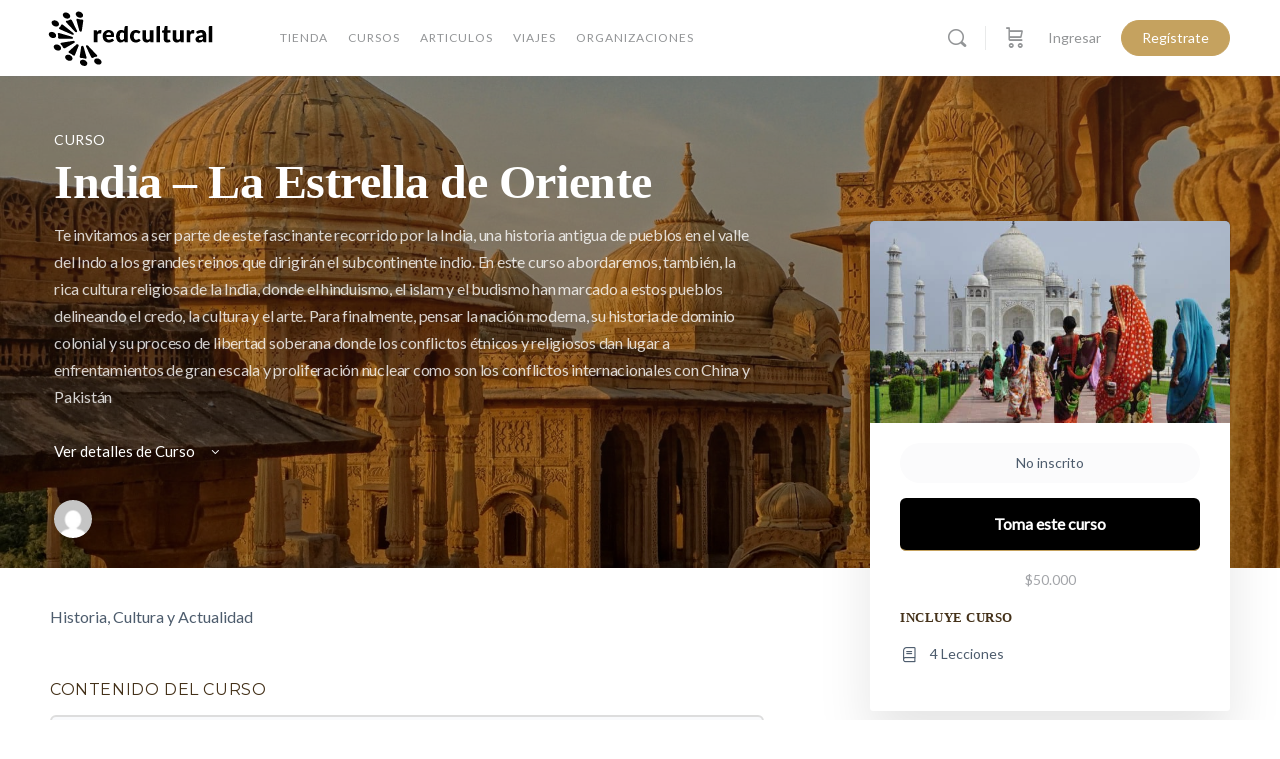

--- FILE ---
content_type: text/html; charset=UTF-8
request_url: https://red-cultural.cl/courses/india-la-estrella-de-oriente/
body_size: 37912
content:
<!doctype html>
<html lang="es-CL">
	<head>
		<meta charset="UTF-8">
		<link rel="profile" href="http://gmpg.org/xfn/11">
		<title>India &#8211; La Estrella de Oriente &#8211; Red Cultural</title>
<script type="text/html" id="tmpl-bb-link-preview">
<% if ( link_scrapping ) { %>
	<% if ( link_loading ) { %>
		<span class="bb-url-scrapper-loading bb-ajax-loader"><i class="bb-icon-l bb-icon-spinner animate-spin"></i>Cargando vista previa ...</span>
	<% } %>
	<% if ( link_success || link_error ) { %>
		<a title="Cancelar vista previa" href="#" id="bb-close-link-suggestion">Eliminar vista previa</a>
		<div class="bb-link-preview-container">

			<% if ( link_images && link_images.length && link_success && ! link_error && '' !== link_image_index ) { %>
				<div id="bb-url-scrapper-img-holder">
					<div class="bb-link-preview-image">
						<div class="bb-link-preview-image-cover">
							<img src="<%= link_images[link_image_index] %>"/>
						</div>
						<div class="bb-link-preview-icons">
							<%
							if ( link_images.length > 1 ) { %>
								<a data-bp-tooltip-pos="up" data-bp-tooltip="Cambiar imagen" href="#" class="icon-exchange toolbar-button bp-tooltip" id="icon-exchange"><i class="bb-icon-l bb-icon-exchange"></i></a>
							<% } %>
							<% if ( link_images.length ) { %>
								<a data-bp-tooltip-pos="up" data-bp-tooltip="Quita la imagen" href="#" class="icon-image-slash toolbar-button bp-tooltip" id="bb-link-preview-remove-image"><i class="bb-icon-l bb-icon-image-slash"></i></a>
							<% } %>
							<a data-bp-tooltip-pos="up" data-bp-tooltip="Confirmar" class="toolbar-button bp-tooltip" href="#" id="bb-link-preview-select-image">
								<i class="bb-icon-check bb-icon-l"></i>
							</a>
						</div>
					</div>
					<% if ( link_images.length > 1 ) { %>
						<div class="bb-url-thumb-nav">
							<button type="button" id="bb-url-prevPicButton"><span class="bb-icon-l bb-icon-angle-left"></span></button>
							<button type="button" id="bb-url-nextPicButton"><span class="bb-icon-l bb-icon-angle-right"></span></button>
							<div id="bb-url-scrapper-img-count">
								Imagen <%= link_image_index + 1 %>&nbsp;de&nbsp;<%= link_images.length %>
							</div>
						</div>
					<% } %>
				</div>
			<% } %>

			<% if ( link_success && ! link_error && link_url ) { %>
				<div class="bb-link-preview-info">
					<% var a = document.createElement('a');
						a.href = link_url;
						var hostname = a.hostname;
						var domainName = hostname.replace('www.', '' );
					%>

					<% if ( 'undefined' !== typeof link_title && link_title.trim() && link_description ) { %>
						<p class="bb-link-preview-link-name"><%= domainName %></p>
					<% } %>

					<% if ( link_success && ! link_error ) { %>
						<p class="bb-link-preview-title"><%= link_title %></p>
					<% } %>

					<% if ( link_success && ! link_error ) { %>
						<div class="bb-link-preview-excerpt"><p><%= link_description %></p></div>
					<% } %>
				</div>
			<% } %>
			<% if ( link_error && ! link_success ) { %>
				<div id="bb-url-error" class="bb-url-error"><%= link_error_msg %></div>
			<% } %>
		</div>
	<% } %>
<% } %>
</script>
<script type="text/html" id="tmpl-profile-card-popup">
	<div id="profile-card" class="bb-profile-card bb-popup-card" data-bp-item-id="" data-bp-item-component="members">

		<div class="skeleton-card">
			<div class="skeleton-card-body">
				<div class="skeleton-card-avatar bb-loading-bg"></div>
				<div class="skeleton-card-entity">
					<div class="skeleton-card-type bb-loading-bg"></div>
					<div class="skeleton-card-heading bb-loading-bg"></div>
					<div class="skeleton-card-meta bb-loading-bg"></div>
				</div>
			</div>
						<div class="skeleton-card-footer skeleton-footer-plain">
				<div class="skeleton-card-button bb-loading-bg"></div>
				<div class="skeleton-card-button bb-loading-bg"></div>
				<div class="skeleton-card-button bb-loading-bg"></div>
			</div>
		</div>

		<div class="bb-card-content">
			<div class="bb-card-body">
				<div class="bb-card-avatar">
					<span class="card-profile-status"></span>
					<img src="" alt="">
				</div>
				<div class="bb-card-entity">
					<div class="bb-card-profile-type"></div>
					<h4 class="bb-card-heading"></h4>
					<div class="bb-card-meta">
						<span class="card-meta-item card-meta-joined">Unido <span></span></span>
						<span class="card-meta-item card-meta-last-active"></span>
													<span class="card-meta-item card-meta-followers"></span>
												</div>
				</div>
			</div>
			<div class="bb-card-footer">
								<div class="bb-card-action bb-card-action-outline">
					<a href="" class="card-button card-button-profile">Ver perfil</a>
				</div>
			</div>
		</div>

	</div>
</script>
<script type="text/html" id="tmpl-group-card-popup">
	<div id="group-card" class="bb-group-card bb-popup-card" data-bp-item-id="" data-bp-item-component="groups">

		<div class="skeleton-card">
			<div class="skeleton-card-body">
				<div class="skeleton-card-avatar bb-loading-bg"></div>
				<div class="skeleton-card-entity">
					<div class="skeleton-card-heading bb-loading-bg"></div>
					<div class="skeleton-card-meta bb-loading-bg"></div>
				</div>
			</div>
						<div class="skeleton-card-footer skeleton-footer-plain">
				<div class="skeleton-card-button bb-loading-bg"></div>
				<div class="skeleton-card-button bb-loading-bg"></div>
			</div>
		</div>

		<div class="bb-card-content">
			<div class="bb-card-body">
				<div class="bb-card-avatar">
					<img src="" alt="">
				</div>
				<div class="bb-card-entity">
					<h4 class="bb-card-heading"></h4>
					<div class="bb-card-meta">
						<span class="card-meta-item card-meta-status"></span>
						<span class="card-meta-item card-meta-type"></span>
						<span class="card-meta-item card-meta-last-active"></span>
					</div>
					<div class="card-group-members">
						<span class="bs-group-members"></span>
					</div>
				</div>
			</div>
			<div class="bb-card-footer">
								<div class="bb-card-action bb-card-action-outline">
					<a href="" class="card-button card-button-group">View Group</a>
				</div>
			</div>
		</div>

	</div>
</script>

            <style id="bb_learndash_30_custom_colors">

                
                .learndash-wrapper .bb-single-course-sidebar .ld-status.ld-primary-background {
                    background-color: #e2e7ed !important;
                    color: inherit !important;
                }

                .learndash-wrapper .ld-course-status .ld-status.ld-status-progress.ld-primary-background {
                    background-color: #ebe9e6 !important;
                    color: inherit !important;
                }

                .learndash-wrapper .learndash_content_wrap .wpProQuiz_content .wpProQuiz_button_reShowQuestion:hover {
                    background-color: #fff !important;
                }

                .learndash-wrapper .learndash_content_wrap .wpProQuiz_content .wpProQuiz_toplistTable th {
                    background-color: transparent !important;
                }

                .learndash-wrapper .wpProQuiz_content .wpProQuiz_button:not(.wpProQuiz_button_reShowQuestion):not(.wpProQuiz_button_restartQuiz) {
                    color: #fff !important;
                }

                .learndash-wrapper .wpProQuiz_content .wpProQuiz_button.wpProQuiz_button_restartQuiz {
                    color: #fff !important;
                }

                .wpProQuiz_content .wpProQuiz_results > div > .wpProQuiz_button,
                .learndash-wrapper .bb-learndash-content-wrap .ld-item-list .ld-item-list-item a.ld-item-name:hover,
                .learndash-wrapper .bb-learndash-content-wrap .ld-item-list .ld-item-list-item .ld-item-list-item-preview:hover a.ld-item-name .ld-item-title,
                .learndash-wrapper .bb-learndash-content-wrap .ld-item-list .ld-item-list-item .ld-item-list-item-preview:hover .ld-expand-button .ld-icon-arrow-down,
                .lms-topic-sidebar-wrapper .lms-lessions-list > ol li a.bb-lesson-head:hover,
                .learndash-wrapper .bb-learndash-content-wrap .ld-primary-color-hover:hover,
                .learndash-wrapper .learndash_content_wrap .ld-table-list-item-quiz .ld-primary-color-hover:hover .ld-item-title,
                .learndash-wrapper .ld-item-list-item-expanded .ld-table-list-items .ld-table-list-item .ld-table-list-item-quiz .ld-primary-color-hover:hover .ld-item-title,
                .learndash-wrapper .ld-table-list .ld-table-list-items div.ld-table-list-item a.ld-table-list-item-preview:hover .ld-topic-title,
                .lms-lesson-content .bb-type-list li a:hover,
                .lms-lesson-content .lms-quiz-list li a:hover,
                .learndash-wrapper .ld-expand-button.ld-button-alternate:hover .ld-icon-arrow-down,
                .learndash-wrapper .ld-table-list .ld-table-list-items div.ld-table-list-item a.ld-table-list-item-preview:hover .ld-topic-title:before,
                .bb-lessons-list .lms-toggle-lesson i:hover,
                .lms-topic-sidebar-wrapper .lms-course-quizzes-list > ul li a:hover,
                .lms-topic-sidebar-wrapper .lms-course-members-list .course-members-list a:hover,
                .lms-topic-sidebar-wrapper .lms-course-members-list .bb-course-member-wrap > .list-members-extra,
                .lms-topic-sidebar-wrapper .lms-course-members-list .bb-course-member-wrap > .list-members-extra:hover,
                .learndash-wrapper .ld-item-list .ld-item-list-item.ld-item-lesson-item .ld-item-list-item-preview .ld-item-name .ld-item-title .ld-item-components span,
                .bb-about-instructor h5 a:hover,
                .learndash_content_wrap .comment-respond .comment-author:hover,
                .single-sfwd-courses .comment-respond .comment-author:hover {
                    color: #000000 !important;
                }

                .learndash-wrapper .learndash_content_wrap #quiz_continue_link,
                .learndash-wrapper .learndash_content_wrap .learndash_mark_complete_button,
                .learndash-wrapper .learndash_content_wrap #learndash_mark_complete_button,
                .learndash-wrapper .learndash_content_wrap .ld-status-complete,
                .learndash-wrapper .learndash_content_wrap .ld-alert-success .ld-button,
                .learndash-wrapper .learndash_content_wrap .ld-alert-success .ld-alert-icon,
                .wpProQuiz_questionList[data-type="assessment_answer"] .wpProQuiz_questionListItem label.is-selected:before,
                .wpProQuiz_questionList[data-type="single"] .wpProQuiz_questionListItem label.is-selected:before,
                .wpProQuiz_questionList[data-type="multiple"] .wpProQuiz_questionListItem label.is-selected:before {
                    background-color: #000000 !important;
                }

                .wpProQuiz_content .wpProQuiz_results > div > .wpProQuiz_button,
                .wpProQuiz_questionList[data-type="multiple"] .wpProQuiz_questionListItem label.is-selected:before {
                    border-color: #000000 !important;
                }

                .learndash-wrapper .wpProQuiz_content .wpProQuiz_button.wpProQuiz_button_restartQuiz,
                .learndash-wrapper .wpProQuiz_content .wpProQuiz_button.wpProQuiz_button_restartQuiz:hover,
                #learndash-page-content .sfwd-course-nav .learndash_next_prev_link a:hover,
                .bb-cover-list-item .ld-primary-background {
                    background-color: #000000 !important;
                }

                
                
                .lms-topic-sidebar-wrapper .ld-secondary-background,
                .i-progress.i-progress-completed,
                .bb-cover-list-item .ld-secondary-background,
                .learndash-wrapper .ld-status-icon.ld-status-complete.ld-secondary-background,
                .learndash-wrapper .ld-status-icon.ld-quiz-complete,
                .ld-progress-bar .ld-progress-bar-percentage.ld-secondary-background {
                    background-color: #019e7c !important;
                }

                .bb-progress .bb-progress-circle {
                    border-color: #019e7c !important;
                }

                .learndash-wrapper .ld-alert-success {
                    border-color: #DCDFE3 !important;
                }

                .learndash-wrapper .ld-secondary-in-progress-icon {
                    color: #019e7c !important;
                }

                .learndash-wrapper .bb-learndash-content-wrap .ld-secondary-in-progress-icon {
                    border-left-color: #DEDFE2 !important;
                    border-top-color: #DEDFE2 !important;
                }

                
                
                .learndash-wrapper .ld-item-list .ld-item-list-item.ld-item-lesson-item .ld-item-name .ld-item-title .ld-item-components span.ld-status-waiting,
                .learndash-wrapper .ld-item-list .ld-item-list-item.ld-item-lesson-item .ld-item-name .ld-item-title .ld-item-components span.ld-status-waiting span.ld-icon,
                .learndash-wrapper .ld-status-waiting {
                    background-color: #ffd200 !important;
                }

                
            </style>

			<meta name='robots' content='max-image-preview:large' />
<link rel='dns-prefetch' href='//fonts.googleapis.com' />
<link rel='preconnect' href='https://fonts.gstatic.com' crossorigin />
<link rel="alternate" type="application/rss+xml" title="Red Cultural &raquo; Feed" href="https://red-cultural.cl/feed/" />
<link rel="alternate" type="application/rss+xml" title="Red Cultural &raquo; Feed de comentarios" href="https://red-cultural.cl/comments/feed/" />
<link rel="alternate" title="oEmbed (JSON)" type="application/json+oembed" href="https://red-cultural.cl/wp-json/oembed/1.0/embed?url=https%3A%2F%2Fred-cultural.cl%2Fcourses%2Findia-la-estrella-de-oriente%2F" />
<link rel="alternate" title="oEmbed (XML)" type="text/xml+oembed" href="https://red-cultural.cl/wp-json/oembed/1.0/embed?url=https%3A%2F%2Fred-cultural.cl%2Fcourses%2Findia-la-estrella-de-oriente%2F&#038;format=xml" />
<style id='wp-img-auto-sizes-contain-inline-css' type='text/css'>
img:is([sizes=auto i],[sizes^="auto," i]){contain-intrinsic-size:3000px 1500px}
/*# sourceURL=wp-img-auto-sizes-contain-inline-css */
</style>
<link rel='stylesheet' id='bp-nouveau-icons-map-css' href='https://red-cultural.cl/wp-content/plugins/buddyboss-platform/bp-templates/bp-nouveau/icons/css/icons-map.min.css?ver=2.14.4' type='text/css' media='all' />
<link rel='stylesheet' id='bp-nouveau-bb-icons-css' href='https://red-cultural.cl/wp-content/plugins/buddyboss-platform/bp-templates/bp-nouveau/icons/css/bb-icons.min.css?ver=1.0.8' type='text/css' media='all' />
<link rel='stylesheet' id='dashicons-css' href='https://red-cultural.cl/wp-includes/css/dashicons.min.css?ver=2ed3a6d3a9b8a867dc353f9b6aaac8a0' type='text/css' media='all' />
<link rel='stylesheet' id='bp-nouveau-css' href='https://red-cultural.cl/wp-content/plugins/buddyboss-platform/bp-templates/bp-nouveau/css/buddypress.min.css?ver=2.14.4' type='text/css' media='all' />
<style id='bp-nouveau-inline-css' type='text/css'>
.list-wrap .bs-group-cover a:before{ background:unset; }
/*# sourceURL=bp-nouveau-inline-css */
</style>
<link rel='stylesheet' id='buddyboss_legacy-css' href='https://red-cultural.cl/wp-content/themes/buddyboss-theme/inc/plugins/buddyboss-menu-icons/vendor/kucrut/icon-picker/css/types/buddyboss_legacy.css?ver=1.0' type='text/css' media='all' />
<link rel='stylesheet' id='wp-block-library-css' href='https://red-cultural.cl/wp-includes/css/dist/block-library/style.min.css?ver=2ed3a6d3a9b8a867dc353f9b6aaac8a0' type='text/css' media='all' />
<style id='classic-theme-styles-inline-css' type='text/css'>
/*! This file is auto-generated */
.wp-block-button__link{color:#fff;background-color:#32373c;border-radius:9999px;box-shadow:none;text-decoration:none;padding:calc(.667em + 2px) calc(1.333em + 2px);font-size:1.125em}.wp-block-file__button{background:#32373c;color:#fff;text-decoration:none}
/*# sourceURL=/wp-includes/css/classic-themes.min.css */
</style>
<link rel='stylesheet' id='bb_theme_block-buddypanel-style-css-css' href='https://red-cultural.cl/wp-content/themes/buddyboss-theme/blocks/buddypanel/build/style-buddypanel.css?ver=a43481f57c3cc73f6cce06223a569c14' type='text/css' media='all' />
<style id='global-styles-inline-css' type='text/css'>
:root{--wp--preset--aspect-ratio--square: 1;--wp--preset--aspect-ratio--4-3: 4/3;--wp--preset--aspect-ratio--3-4: 3/4;--wp--preset--aspect-ratio--3-2: 3/2;--wp--preset--aspect-ratio--2-3: 2/3;--wp--preset--aspect-ratio--16-9: 16/9;--wp--preset--aspect-ratio--9-16: 9/16;--wp--preset--color--black: #000000;--wp--preset--color--cyan-bluish-gray: #abb8c3;--wp--preset--color--white: #ffffff;--wp--preset--color--pale-pink: #f78da7;--wp--preset--color--vivid-red: #cf2e2e;--wp--preset--color--luminous-vivid-orange: #ff6900;--wp--preset--color--luminous-vivid-amber: #fcb900;--wp--preset--color--light-green-cyan: #7bdcb5;--wp--preset--color--vivid-green-cyan: #00d084;--wp--preset--color--pale-cyan-blue: #8ed1fc;--wp--preset--color--vivid-cyan-blue: #0693e3;--wp--preset--color--vivid-purple: #9b51e0;--wp--preset--gradient--vivid-cyan-blue-to-vivid-purple: linear-gradient(135deg,rgb(6,147,227) 0%,rgb(155,81,224) 100%);--wp--preset--gradient--light-green-cyan-to-vivid-green-cyan: linear-gradient(135deg,rgb(122,220,180) 0%,rgb(0,208,130) 100%);--wp--preset--gradient--luminous-vivid-amber-to-luminous-vivid-orange: linear-gradient(135deg,rgb(252,185,0) 0%,rgb(255,105,0) 100%);--wp--preset--gradient--luminous-vivid-orange-to-vivid-red: linear-gradient(135deg,rgb(255,105,0) 0%,rgb(207,46,46) 100%);--wp--preset--gradient--very-light-gray-to-cyan-bluish-gray: linear-gradient(135deg,rgb(238,238,238) 0%,rgb(169,184,195) 100%);--wp--preset--gradient--cool-to-warm-spectrum: linear-gradient(135deg,rgb(74,234,220) 0%,rgb(151,120,209) 20%,rgb(207,42,186) 40%,rgb(238,44,130) 60%,rgb(251,105,98) 80%,rgb(254,248,76) 100%);--wp--preset--gradient--blush-light-purple: linear-gradient(135deg,rgb(255,206,236) 0%,rgb(152,150,240) 100%);--wp--preset--gradient--blush-bordeaux: linear-gradient(135deg,rgb(254,205,165) 0%,rgb(254,45,45) 50%,rgb(107,0,62) 100%);--wp--preset--gradient--luminous-dusk: linear-gradient(135deg,rgb(255,203,112) 0%,rgb(199,81,192) 50%,rgb(65,88,208) 100%);--wp--preset--gradient--pale-ocean: linear-gradient(135deg,rgb(255,245,203) 0%,rgb(182,227,212) 50%,rgb(51,167,181) 100%);--wp--preset--gradient--electric-grass: linear-gradient(135deg,rgb(202,248,128) 0%,rgb(113,206,126) 100%);--wp--preset--gradient--midnight: linear-gradient(135deg,rgb(2,3,129) 0%,rgb(40,116,252) 100%);--wp--preset--font-size--small: 13px;--wp--preset--font-size--medium: 20px;--wp--preset--font-size--large: 36px;--wp--preset--font-size--x-large: 42px;--wp--preset--spacing--20: 0.44rem;--wp--preset--spacing--30: 0.67rem;--wp--preset--spacing--40: 1rem;--wp--preset--spacing--50: 1.5rem;--wp--preset--spacing--60: 2.25rem;--wp--preset--spacing--70: 3.38rem;--wp--preset--spacing--80: 5.06rem;--wp--preset--shadow--natural: 6px 6px 9px rgba(0, 0, 0, 0.2);--wp--preset--shadow--deep: 12px 12px 50px rgba(0, 0, 0, 0.4);--wp--preset--shadow--sharp: 6px 6px 0px rgba(0, 0, 0, 0.2);--wp--preset--shadow--outlined: 6px 6px 0px -3px rgb(255, 255, 255), 6px 6px rgb(0, 0, 0);--wp--preset--shadow--crisp: 6px 6px 0px rgb(0, 0, 0);}:where(.is-layout-flex){gap: 0.5em;}:where(.is-layout-grid){gap: 0.5em;}body .is-layout-flex{display: flex;}.is-layout-flex{flex-wrap: wrap;align-items: center;}.is-layout-flex > :is(*, div){margin: 0;}body .is-layout-grid{display: grid;}.is-layout-grid > :is(*, div){margin: 0;}:where(.wp-block-columns.is-layout-flex){gap: 2em;}:where(.wp-block-columns.is-layout-grid){gap: 2em;}:where(.wp-block-post-template.is-layout-flex){gap: 1.25em;}:where(.wp-block-post-template.is-layout-grid){gap: 1.25em;}.has-black-color{color: var(--wp--preset--color--black) !important;}.has-cyan-bluish-gray-color{color: var(--wp--preset--color--cyan-bluish-gray) !important;}.has-white-color{color: var(--wp--preset--color--white) !important;}.has-pale-pink-color{color: var(--wp--preset--color--pale-pink) !important;}.has-vivid-red-color{color: var(--wp--preset--color--vivid-red) !important;}.has-luminous-vivid-orange-color{color: var(--wp--preset--color--luminous-vivid-orange) !important;}.has-luminous-vivid-amber-color{color: var(--wp--preset--color--luminous-vivid-amber) !important;}.has-light-green-cyan-color{color: var(--wp--preset--color--light-green-cyan) !important;}.has-vivid-green-cyan-color{color: var(--wp--preset--color--vivid-green-cyan) !important;}.has-pale-cyan-blue-color{color: var(--wp--preset--color--pale-cyan-blue) !important;}.has-vivid-cyan-blue-color{color: var(--wp--preset--color--vivid-cyan-blue) !important;}.has-vivid-purple-color{color: var(--wp--preset--color--vivid-purple) !important;}.has-black-background-color{background-color: var(--wp--preset--color--black) !important;}.has-cyan-bluish-gray-background-color{background-color: var(--wp--preset--color--cyan-bluish-gray) !important;}.has-white-background-color{background-color: var(--wp--preset--color--white) !important;}.has-pale-pink-background-color{background-color: var(--wp--preset--color--pale-pink) !important;}.has-vivid-red-background-color{background-color: var(--wp--preset--color--vivid-red) !important;}.has-luminous-vivid-orange-background-color{background-color: var(--wp--preset--color--luminous-vivid-orange) !important;}.has-luminous-vivid-amber-background-color{background-color: var(--wp--preset--color--luminous-vivid-amber) !important;}.has-light-green-cyan-background-color{background-color: var(--wp--preset--color--light-green-cyan) !important;}.has-vivid-green-cyan-background-color{background-color: var(--wp--preset--color--vivid-green-cyan) !important;}.has-pale-cyan-blue-background-color{background-color: var(--wp--preset--color--pale-cyan-blue) !important;}.has-vivid-cyan-blue-background-color{background-color: var(--wp--preset--color--vivid-cyan-blue) !important;}.has-vivid-purple-background-color{background-color: var(--wp--preset--color--vivid-purple) !important;}.has-black-border-color{border-color: var(--wp--preset--color--black) !important;}.has-cyan-bluish-gray-border-color{border-color: var(--wp--preset--color--cyan-bluish-gray) !important;}.has-white-border-color{border-color: var(--wp--preset--color--white) !important;}.has-pale-pink-border-color{border-color: var(--wp--preset--color--pale-pink) !important;}.has-vivid-red-border-color{border-color: var(--wp--preset--color--vivid-red) !important;}.has-luminous-vivid-orange-border-color{border-color: var(--wp--preset--color--luminous-vivid-orange) !important;}.has-luminous-vivid-amber-border-color{border-color: var(--wp--preset--color--luminous-vivid-amber) !important;}.has-light-green-cyan-border-color{border-color: var(--wp--preset--color--light-green-cyan) !important;}.has-vivid-green-cyan-border-color{border-color: var(--wp--preset--color--vivid-green-cyan) !important;}.has-pale-cyan-blue-border-color{border-color: var(--wp--preset--color--pale-cyan-blue) !important;}.has-vivid-cyan-blue-border-color{border-color: var(--wp--preset--color--vivid-cyan-blue) !important;}.has-vivid-purple-border-color{border-color: var(--wp--preset--color--vivid-purple) !important;}.has-vivid-cyan-blue-to-vivid-purple-gradient-background{background: var(--wp--preset--gradient--vivid-cyan-blue-to-vivid-purple) !important;}.has-light-green-cyan-to-vivid-green-cyan-gradient-background{background: var(--wp--preset--gradient--light-green-cyan-to-vivid-green-cyan) !important;}.has-luminous-vivid-amber-to-luminous-vivid-orange-gradient-background{background: var(--wp--preset--gradient--luminous-vivid-amber-to-luminous-vivid-orange) !important;}.has-luminous-vivid-orange-to-vivid-red-gradient-background{background: var(--wp--preset--gradient--luminous-vivid-orange-to-vivid-red) !important;}.has-very-light-gray-to-cyan-bluish-gray-gradient-background{background: var(--wp--preset--gradient--very-light-gray-to-cyan-bluish-gray) !important;}.has-cool-to-warm-spectrum-gradient-background{background: var(--wp--preset--gradient--cool-to-warm-spectrum) !important;}.has-blush-light-purple-gradient-background{background: var(--wp--preset--gradient--blush-light-purple) !important;}.has-blush-bordeaux-gradient-background{background: var(--wp--preset--gradient--blush-bordeaux) !important;}.has-luminous-dusk-gradient-background{background: var(--wp--preset--gradient--luminous-dusk) !important;}.has-pale-ocean-gradient-background{background: var(--wp--preset--gradient--pale-ocean) !important;}.has-electric-grass-gradient-background{background: var(--wp--preset--gradient--electric-grass) !important;}.has-midnight-gradient-background{background: var(--wp--preset--gradient--midnight) !important;}.has-small-font-size{font-size: var(--wp--preset--font-size--small) !important;}.has-medium-font-size{font-size: var(--wp--preset--font-size--medium) !important;}.has-large-font-size{font-size: var(--wp--preset--font-size--large) !important;}.has-x-large-font-size{font-size: var(--wp--preset--font-size--x-large) !important;}
:where(.wp-block-post-template.is-layout-flex){gap: 1.25em;}:where(.wp-block-post-template.is-layout-grid){gap: 1.25em;}
:where(.wp-block-term-template.is-layout-flex){gap: 1.25em;}:where(.wp-block-term-template.is-layout-grid){gap: 1.25em;}
:where(.wp-block-columns.is-layout-flex){gap: 2em;}:where(.wp-block-columns.is-layout-grid){gap: 2em;}
:root :where(.wp-block-pullquote){font-size: 1.5em;line-height: 1.6;}
/*# sourceURL=global-styles-inline-css */
</style>
<link rel='stylesheet' id='bb-pro-enqueue-scripts-css' href='https://red-cultural.cl/wp-content/plugins/buddyboss-platform-pro/assets/css/index.min.css?ver=2.7.00' type='text/css' media='all' />
<link rel='stylesheet' id='bb-access-control-css' href='https://red-cultural.cl/wp-content/plugins/buddyboss-platform-pro/includes/access-control/assets/css/bb-access-control.min.css?ver=2.7.00' type='text/css' media='all' />
<link rel='stylesheet' id='bb-meprlms-frontend-css' href='https://red-cultural.cl/wp-content/plugins/buddyboss-platform-pro/includes/integrations/meprlms/assets/css/meprlms-frontend.min.css?ver=2.14.4' type='text/css' media='all' />
<link rel='stylesheet' id='bp-select2-css' href='https://red-cultural.cl/wp-content/plugins/buddyboss-platform/bp-core/css/vendor/select2.min.css?ver=2.14.4' type='text/css' media='all' />
<link rel='stylesheet' id='bb-meprlms-admin-css' href='https://red-cultural.cl/wp-content/plugins/buddyboss-platform-pro/includes/integrations/meprlms/assets/css/bb-meprlms-admin.min.css?ver=2.14.4' type='text/css' media='all' />
<link rel='stylesheet' id='bb-tutorlms-admin-css' href='https://red-cultural.cl/wp-content/plugins/buddyboss-platform-pro/includes/integrations/tutorlms/assets/css/bb-tutorlms-admin.min.css?ver=2.14.4' type='text/css' media='all' />
<link rel='stylesheet' id='woocommerce-layout-css' href='https://red-cultural.cl/wp-content/plugins/woocommerce/assets/css/woocommerce-layout.css?ver=10.4.3' type='text/css' media='all' />
<link rel='stylesheet' id='woocommerce-smallscreen-css' href='https://red-cultural.cl/wp-content/plugins/woocommerce/assets/css/woocommerce-smallscreen.css?ver=10.4.3' type='text/css' media='only screen and (max-width: 768px)' />
<link rel='stylesheet' id='woocommerce-general-css' href='https://red-cultural.cl/wp-content/plugins/woocommerce/assets/css/woocommerce.css?ver=10.4.3' type='text/css' media='all' />
<style id='woocommerce-inline-inline-css' type='text/css'>
.woocommerce form .form-row .required { visibility: visible; }
/*# sourceURL=woocommerce-inline-inline-css */
</style>
<link rel='stylesheet' id='learndash_quiz_front_css-css' href='//red-cultural.cl/wp-content/plugins/sfwd-lms/themes/legacy/templates/learndash_quiz_front.min.css?ver=4.25.7' type='text/css' media='all' />
<link rel='stylesheet' id='learndash-css' href='//red-cultural.cl/wp-content/plugins/sfwd-lms/src/assets/dist/css/styles.css?ver=4.25.7' type='text/css' media='all' />
<link rel='stylesheet' id='jquery-dropdown-css-css' href='//red-cultural.cl/wp-content/plugins/sfwd-lms/assets/css/jquery.dropdown.min.css?ver=4.25.7' type='text/css' media='all' />
<link rel='stylesheet' id='learndash_lesson_video-css' href='//red-cultural.cl/wp-content/plugins/sfwd-lms/themes/legacy/templates/learndash_lesson_video.min.css?ver=4.25.7' type='text/css' media='all' />
<link rel='stylesheet' id='learndash-admin-bar-css' href='https://red-cultural.cl/wp-content/plugins/sfwd-lms/src/assets/dist/css/admin-bar/styles.css?ver=4.25.7' type='text/css' media='all' />
<link rel='stylesheet' id='learndash-course-grid-skin-grid-css' href='https://red-cultural.cl/wp-content/plugins/sfwd-lms/includes/course-grid/templates/skins/grid/style.css?ver=4.25.7' type='text/css' media='all' />
<link rel='stylesheet' id='learndash-course-grid-pagination-css' href='https://red-cultural.cl/wp-content/plugins/sfwd-lms/includes/course-grid/templates/pagination/style.css?ver=4.25.7' type='text/css' media='all' />
<link rel='stylesheet' id='learndash-course-grid-filter-css' href='https://red-cultural.cl/wp-content/plugins/sfwd-lms/includes/course-grid/templates/filter/style.css?ver=4.25.7' type='text/css' media='all' />
<link rel='stylesheet' id='learndash-course-grid-card-grid-1-css' href='https://red-cultural.cl/wp-content/plugins/sfwd-lms/includes/course-grid/templates/cards/grid-1/style.css?ver=4.25.7' type='text/css' media='all' />
<link rel='stylesheet' id='redux-extendify-styles-css' href='https://red-cultural.cl/wp-content/themes/buddyboss-theme/inc/admin/framework/redux-core/assets/css/extendify-utilities.css?ver=4.4.11' type='text/css' media='all' />
<link rel='stylesheet' id='learndash-front-css' href='//red-cultural.cl/wp-content/plugins/sfwd-lms/themes/ld30/assets/css/learndash.min.css?ver=4.25.7' type='text/css' media='all' />
<style id='learndash-front-inline-css' type='text/css'>
		.learndash-wrapper .ld-item-list .ld-item-list-item.ld-is-next,
		.learndash-wrapper .wpProQuiz_content .wpProQuiz_questionListItem label:focus-within {
			border-color: #000000;
		}

		/*
		.learndash-wrapper a:not(.ld-button):not(#quiz_continue_link):not(.ld-focus-menu-link):not(.btn-blue):not(#quiz_continue_link):not(.ld-js-register-account):not(#ld-focus-mode-course-heading):not(#btn-join):not(.ld-item-name):not(.ld-table-list-item-preview):not(.ld-lesson-item-preview-heading),
		 */

		.learndash-wrapper .ld-breadcrumbs a,
		.learndash-wrapper .ld-lesson-item.ld-is-current-lesson .ld-lesson-item-preview-heading,
		.learndash-wrapper .ld-lesson-item.ld-is-current-lesson .ld-lesson-title,
		.learndash-wrapper .ld-primary-color-hover:hover,
		.learndash-wrapper .ld-primary-color,
		.learndash-wrapper .ld-primary-color-hover:hover,
		.learndash-wrapper .ld-primary-color,
		.learndash-wrapper .ld-tabs .ld-tabs-navigation .ld-tab.ld-active,
		.learndash-wrapper .ld-button.ld-button-transparent,
		.learndash-wrapper .ld-button.ld-button-reverse,
		.learndash-wrapper .ld-icon-certificate,
		.learndash-wrapper .ld-login-modal .ld-login-modal-login .ld-modal-heading,
		#wpProQuiz_user_content a,
		.learndash-wrapper .ld-item-list .ld-item-list-item a.ld-item-name:hover,
		.learndash-wrapper .ld-focus-comments__heading-actions .ld-expand-button,
		.learndash-wrapper .ld-focus-comments__heading a,
		.learndash-wrapper .ld-focus-comments .comment-respond a,
		.learndash-wrapper .ld-focus-comment .ld-comment-reply a.comment-reply-link:hover,
		.learndash-wrapper .ld-expand-button.ld-button-alternate {
			color: #000000 !important;
		}

		.learndash-wrapper .ld-focus-comment.bypostauthor>.ld-comment-wrapper,
		.learndash-wrapper .ld-focus-comment.role-group_leader>.ld-comment-wrapper,
		.learndash-wrapper .ld-focus-comment.role-administrator>.ld-comment-wrapper {
			background-color:rgba(0, 0, 0, 0.03) !important;
		}


		.learndash-wrapper .ld-primary-background,
		.learndash-wrapper .ld-tabs .ld-tabs-navigation .ld-tab.ld-active:after {
			background: #000000 !important;
		}



		.learndash-wrapper .ld-course-navigation .ld-lesson-item.ld-is-current-lesson .ld-status-incomplete,
		.learndash-wrapper .ld-focus-comment.bypostauthor:not(.ptype-sfwd-assignment) >.ld-comment-wrapper>.ld-comment-avatar img,
		.learndash-wrapper .ld-focus-comment.role-group_leader>.ld-comment-wrapper>.ld-comment-avatar img,
		.learndash-wrapper .ld-focus-comment.role-administrator>.ld-comment-wrapper>.ld-comment-avatar img {
			border-color: #000000 !important;
		}



		.learndash-wrapper .ld-loading::before {
			border-top:3px solid #000000 !important;
		}

		.learndash-wrapper .ld-button:hover:not([disabled]):not(.ld-button-transparent):not(.ld--ignore-inline-css),
		#learndash-tooltips .ld-tooltip:after,
		#learndash-tooltips .ld-tooltip,
		.ld-tooltip:not(.ld-tooltip--modern) [role="tooltip"],
		.learndash-wrapper .ld-primary-background,
		.learndash-wrapper .btn-join:not(.ld--ignore-inline-css),
		.learndash-wrapper #btn-join:not(.ld--ignore-inline-css),
		.learndash-wrapper .ld-button:not([disabled]):not(.ld-button-reverse):not(.ld-button-transparent):not(.ld--ignore-inline-css),
		.learndash-wrapper .ld-expand-button:not([disabled]),
		.learndash-wrapper .wpProQuiz_content .wpProQuiz_button:not([disabled]):not(.wpProQuiz_button_reShowQuestion):not(.wpProQuiz_button_restartQuiz),
		.learndash-wrapper .wpProQuiz_content .wpProQuiz_button2:not([disabled]),
		.learndash-wrapper .ld-focus .ld-focus-sidebar .ld-course-navigation-heading,
		.learndash-wrapper .ld-focus-comments .form-submit #submit,
		.learndash-wrapper .ld-login-modal input[type='submit']:not([disabled]),
		.learndash-wrapper .ld-login-modal .ld-login-modal-register:not([disabled]),
		.learndash-wrapper .wpProQuiz_content .wpProQuiz_certificate a.btn-blue:not([disabled]),
		.learndash-wrapper .ld-focus .ld-focus-header .ld-user-menu .ld-user-menu-items a:not([disabled]),
		#wpProQuiz_user_content table.wp-list-table thead th,
		#wpProQuiz_overlay_close:not([disabled]),
		.learndash-wrapper .ld-expand-button.ld-button-alternate:not([disabled]) .ld-icon {
			background-color: #000000 !important;
			color: #ffffff;
		}

		.learndash-wrapper .ld-focus .ld-focus-sidebar .ld-focus-sidebar-trigger:not([disabled]):not(:hover):not(:focus) .ld-icon {
			background-color: #000000;
		}

		.learndash-wrapper .ld-focus .ld-focus-sidebar .ld-focus-sidebar-trigger:hover .ld-icon,
		.learndash-wrapper .ld-focus .ld-focus-sidebar .ld-focus-sidebar-trigger:focus .ld-icon {
			border-color: #000000;
			color: #000000;
		}

		.learndash-wrapper .ld-button:focus:not(.ld-button-transparent):not(.ld--ignore-inline-css),
		.learndash-wrapper .btn-join:focus:not(.ld--ignore-inline-css),
		.learndash-wrapper #btn-join:focus:not(.ld--ignore-inline-css),
		.learndash-wrapper .ld-expand-button:focus,
		.learndash-wrapper .wpProQuiz_content .wpProQuiz_button:not(.wpProQuiz_button_reShowQuestion):focus:not(.wpProQuiz_button_restartQuiz),
		.learndash-wrapper .wpProQuiz_content .wpProQuiz_button2:focus,
		.learndash-wrapper .ld-focus-comments .form-submit #submit,
		.learndash-wrapper .ld-login-modal input[type='submit']:focus,
		.learndash-wrapper .ld-login-modal .ld-login-modal-register:focus,
		.learndash-wrapper .wpProQuiz_content .wpProQuiz_certificate a.btn-blue:focus {
			opacity: 0.75; /* Replicates the hover/focus states pre-4.21.3. */
			outline-color: #000000;
		}

		.learndash-wrapper .ld-button:hover:not(.ld-button-transparent):not(.ld--ignore-inline-css),
		.learndash-wrapper .btn-join:hover:not(.ld--ignore-inline-css),
		.learndash-wrapper #btn-join:hover:not(.ld--ignore-inline-css),
		.learndash-wrapper .ld-expand-button:hover,
		.learndash-wrapper .wpProQuiz_content .wpProQuiz_button:not(.wpProQuiz_button_reShowQuestion):hover:not(.wpProQuiz_button_restartQuiz),
		.learndash-wrapper .wpProQuiz_content .wpProQuiz_button2:hover,
		.learndash-wrapper .ld-focus-comments .form-submit #submit,
		.learndash-wrapper .ld-login-modal input[type='submit']:hover,
		.learndash-wrapper .ld-login-modal .ld-login-modal-register:hover,
		.learndash-wrapper .wpProQuiz_content .wpProQuiz_certificate a.btn-blue:hover {
			background-color: #000000; /* Replicates the hover/focus states pre-4.21.3. */
			opacity: 0.85; /* Replicates the hover/focus states pre-4.21.3. */
		}

		.learndash-wrapper .ld-item-list .ld-item-search .ld-closer:focus {
			border-color: #000000;
		}

		.learndash-wrapper .ld-focus .ld-focus-header .ld-user-menu .ld-user-menu-items:before {
			border-bottom-color: #000000 !important;
		}

		.learndash-wrapper .ld-button.ld-button-transparent:hover {
			background: transparent !important;
		}

		.learndash-wrapper .ld-button.ld-button-transparent:focus {
			outline-color: #000000;
		}

		.learndash-wrapper .ld-focus .ld-focus-header .sfwd-mark-complete .learndash_mark_complete_button:not(.ld--ignore-inline-css),
		.learndash-wrapper .ld-focus .ld-focus-header #sfwd-mark-complete #learndash_mark_complete_button,
		.learndash-wrapper .ld-button.ld-button-transparent,
		.learndash-wrapper .ld-button.ld-button-alternate,
		.learndash-wrapper .ld-expand-button.ld-button-alternate {
			background-color:transparent !important;
		}

		.learndash-wrapper .ld-focus-header .ld-user-menu .ld-user-menu-items a,
		.learndash-wrapper .ld-button.ld-button-reverse:hover,
		.learndash-wrapper .ld-alert-success .ld-alert-icon.ld-icon-certificate,
		.learndash-wrapper .ld-alert-warning .ld-button,
		.learndash-wrapper .ld-primary-background.ld-status {
			color:white !important;
		}

		.learndash-wrapper .ld-status.ld-status-unlocked {
			background-color: rgba(0,0,0,0.2) !important;
			color: #000000 !important;
		}

		.learndash-wrapper .wpProQuiz_content .wpProQuiz_addToplist {
			background-color: rgba(0,0,0,0.1) !important;
			border: 1px solid #000000 !important;
		}

		.learndash-wrapper .wpProQuiz_content .wpProQuiz_toplistTable th {
			background: #000000 !important;
		}

		.learndash-wrapper .wpProQuiz_content .wpProQuiz_toplistTrOdd {
			background-color: rgba(0,0,0,0.1) !important;
		}


		.learndash-wrapper .wpProQuiz_content .wpProQuiz_time_limit .wpProQuiz_progress {
			background-color: #000000 !important;
		}
		
		.learndash-wrapper #quiz_continue_link,
		.learndash-wrapper .ld-secondary-background,
		.learndash-wrapper .learndash_mark_complete_button:not(.ld--ignore-inline-css),
		.learndash-wrapper #learndash_mark_complete_button,
		.learndash-wrapper .ld-status-complete,
		.learndash-wrapper .ld-alert-success .ld-button,
		.learndash-wrapper .ld-alert-success .ld-alert-icon {
			background-color: #019e7c !important;
		}

		.learndash-wrapper #quiz_continue_link:focus,
		.learndash-wrapper .learndash_mark_complete_button:focus:not(.ld--ignore-inline-css),
		.learndash-wrapper #learndash_mark_complete_button:focus,
		.learndash-wrapper .ld-alert-success .ld-button:focus {
			outline-color: #019e7c;
		}

		.learndash-wrapper .wpProQuiz_content a#quiz_continue_link {
			background-color: #019e7c !important;
		}

		.learndash-wrapper .wpProQuiz_content a#quiz_continue_link:focus {
			outline-color: #019e7c;
		}

		.learndash-wrapper .course_progress .sending_progress_bar {
			background: #019e7c !important;
		}

		.learndash-wrapper .wpProQuiz_content .wpProQuiz_button_reShowQuestion:hover, .learndash-wrapper .wpProQuiz_content .wpProQuiz_button_restartQuiz:hover {
			background-color: #019e7c !important;
			opacity: 0.75;
		}

		.learndash-wrapper .wpProQuiz_content .wpProQuiz_button_reShowQuestion:focus,
		.learndash-wrapper .wpProQuiz_content .wpProQuiz_button_restartQuiz:focus {
			outline-color: #019e7c;
		}

		.learndash-wrapper .ld-secondary-color-hover:hover,
		.learndash-wrapper .ld-secondary-color,
		.learndash-wrapper .ld-focus .ld-focus-header .sfwd-mark-complete .learndash_mark_complete_button:not(.ld--ignore-inline-css),
		.learndash-wrapper .ld-focus .ld-focus-header #sfwd-mark-complete #learndash_mark_complete_button,
		.learndash-wrapper .ld-focus .ld-focus-header .sfwd-mark-complete:after {
			color: #019e7c !important;
		}

		.learndash-wrapper .ld-secondary-in-progress-icon {
			border-left-color: #019e7c !important;
			border-top-color: #019e7c !important;
		}

		.learndash-wrapper .ld-alert-success {
			border-color: #019e7c;
			background-color: transparent !important;
			color: #019e7c;
		}

		
/*# sourceURL=learndash-front-inline-css */
</style>
<link rel='stylesheet' id='elementor-frontend-css' href='https://red-cultural.cl/wp-content/plugins/elementor/assets/css/frontend.min.css?ver=3.34.2' type='text/css' media='all' />
<link rel='stylesheet' id='widget-image-css' href='https://red-cultural.cl/wp-content/plugins/elementor/assets/css/widget-image.min.css?ver=3.34.2' type='text/css' media='all' />
<link rel='stylesheet' id='widget-heading-css' href='https://red-cultural.cl/wp-content/plugins/elementor/assets/css/widget-heading.min.css?ver=3.34.2' type='text/css' media='all' />
<link rel='stylesheet' id='widget-icon-list-css' href='https://red-cultural.cl/wp-content/plugins/elementor/assets/css/widget-icon-list.min.css?ver=3.34.2' type='text/css' media='all' />
<link rel='stylesheet' id='elementor-icons-css' href='https://red-cultural.cl/wp-content/plugins/elementor/assets/lib/eicons/css/elementor-icons.min.css?ver=5.46.0' type='text/css' media='all' />
<link rel='stylesheet' id='elementor-post-12899-css' href='https://red-cultural.cl/wp-content/uploads/elementor/css/post-12899.css?ver=1768955524' type='text/css' media='all' />
<link rel='stylesheet' id='elementor-post-13897-css' href='https://red-cultural.cl/wp-content/uploads/elementor/css/post-13897.css?ver=1768955524' type='text/css' media='all' />
<link rel='stylesheet' id='learndash-course-reviews-css' href='https://red-cultural.cl/wp-content/plugins/sfwd-lms/includes/course-reviews/dist/styles.css?ver=4.25.7' type='text/css' media='all' />
<link rel='stylesheet' id='bp-zoom-css' href='https://red-cultural.cl/wp-content/plugins/buddyboss-platform-pro/includes/integrations/zoom/assets/css/bp-zoom.min.css?ver=2.7.00' type='text/css' media='all' />
<link rel='stylesheet' id='buddyboss-theme-magnific-popup-css-css' href='https://red-cultural.cl/wp-content/themes/buddyboss-theme/assets/css/vendors/magnific-popup.min.css?ver=2.8.30' type='text/css' media='all' />
<link rel='stylesheet' id='buddyboss-theme-select2-css-css' href='https://red-cultural.cl/wp-content/themes/buddyboss-theme/assets/css/vendors/select2.min.css?ver=2.8.30' type='text/css' media='all' />
<link rel='stylesheet' id='buddyboss-theme-css-css' href='https://red-cultural.cl/wp-content/themes/buddyboss-theme/assets/css/theme.min.css?ver=2.8.30' type='text/css' media='all' />
<link rel='stylesheet' id='buddyboss-theme-template-css' href='https://red-cultural.cl/wp-content/themes/buddyboss-theme/assets/css/template-v1.min.css?ver=2.8.30' type='text/css' media='all' />
<link rel='stylesheet' id='buddyboss-theme-buddypress-css' href='https://red-cultural.cl/wp-content/themes/buddyboss-theme/assets/css/buddypress.min.css?ver=2.8.30' type='text/css' media='all' />
<link rel='stylesheet' id='buddyboss-theme-learndash-css' href='https://red-cultural.cl/wp-content/themes/buddyboss-theme/assets/css/learndash.min.css?ver=2.8.30' type='text/css' media='all' />
<link rel='stylesheet' id='buddyboss-theme-woocommerce-css' href='https://red-cultural.cl/wp-content/themes/buddyboss-theme/assets/css/woocommerce.min.css?ver=2.8.30' type='text/css' media='all' />
<link rel='stylesheet' id='buddyboss-theme-elementor-css' href='https://red-cultural.cl/wp-content/themes/buddyboss-theme/assets/css/elementor.min.css?ver=2.8.30' type='text/css' media='all' />
<link rel='stylesheet' id='buddyboss-theme-plugins-css' href='https://red-cultural.cl/wp-content/themes/buddyboss-theme/assets/css/plugins.min.css?ver=2.8.30' type='text/css' media='all' />
<link rel='stylesheet' id='eael-general-css' href='https://red-cultural.cl/wp-content/plugins/essential-addons-for-elementor-lite/assets/front-end/css/view/general.min.css?ver=6.5.8' type='text/css' media='all' />
<link rel="preload" as="style" href="https://fonts.googleapis.com/css?family=Lato:400%7CMontserrat:400,500&#038;display=swap&#038;ver=1669426903" /><link rel="stylesheet" href="https://fonts.googleapis.com/css?family=Lato:400%7CMontserrat:400,500&#038;display=swap&#038;ver=1669426903" media="print" onload="this.media='all'"><noscript><link rel="stylesheet" href="https://fonts.googleapis.com/css?family=Lato:400%7CMontserrat:400,500&#038;display=swap&#038;ver=1669426903" /></noscript><link rel='stylesheet' id='buddyboss-child-css-css' href='https://red-cultural.cl/wp-content/themes/buddyboss-theme-child/assets/css/custom.css?ver=1.0.0' type='text/css' media='all' />
<link rel='stylesheet' id='elementor-gf-local-roboto-css' href='https://red-cultural.cl/wp-content/uploads/elementor/google-fonts/css/roboto.css?ver=1742257933' type='text/css' media='all' />
<link rel='stylesheet' id='elementor-gf-local-robotoslab-css' href='https://red-cultural.cl/wp-content/uploads/elementor/google-fonts/css/robotoslab.css?ver=1742257937' type='text/css' media='all' />
<link rel='stylesheet' id='elementor-icons-shared-0-css' href='https://red-cultural.cl/wp-content/plugins/elementor/assets/lib/font-awesome/css/fontawesome.min.css?ver=5.15.3' type='text/css' media='all' />
<link rel='stylesheet' id='elementor-icons-fa-solid-css' href='https://red-cultural.cl/wp-content/plugins/elementor/assets/lib/font-awesome/css/solid.min.css?ver=5.15.3' type='text/css' media='all' />
<link rel='stylesheet' id='elementor-icons-fa-brands-css' href='https://red-cultural.cl/wp-content/plugins/elementor/assets/lib/font-awesome/css/brands.min.css?ver=5.15.3' type='text/css' media='all' />
<script type="text/javascript">
            window._bbssoDOMReady = function (callback) {
                if ( document.readyState === "complete" || document.readyState === "interactive" ) {
                    callback();
                } else {
                    document.addEventListener( "DOMContentLoaded", callback );
                }
            };
            </script><script type="text/javascript" id="bb-twemoji-js-extra">
/* <![CDATA[ */
var bbemojiSettings = {"baseUrl":"https://s.w.org/images/core/emoji/14.0.0/72x72/","ext":".png","svgUrl":"https://s.w.org/images/core/emoji/14.0.0/svg/","svgExt":".svg"};
//# sourceURL=bb-twemoji-js-extra
/* ]]> */
</script>
<script type="text/javascript" src="https://red-cultural.cl/wp-includes/js/twemoji.min.js?ver=2.14.4" id="bb-twemoji-js"></script>
<script type="text/javascript" src="https://red-cultural.cl/wp-content/plugins/buddyboss-platform/bp-core/js/bb-emoji-loader.min.js?ver=2.14.4" id="bb-emoji-loader-js"></script>
<script type="text/javascript" src="https://red-cultural.cl/wp-includes/js/jquery/jquery.min.js?ver=3.7.1" id="jquery-core-js"></script>
<script type="text/javascript" src="https://red-cultural.cl/wp-includes/js/jquery/jquery-migrate.min.js?ver=3.4.1" id="jquery-migrate-js"></script>
<script type="text/javascript" id="bb-reaction-js-extra">
/* <![CDATA[ */
var bbReactionVars = {"ajax_url":"https://red-cultural.cl/wp-admin/admin-ajax.php"};
//# sourceURL=bb-reaction-js-extra
/* ]]> */
</script>
<script type="text/javascript" src="https://red-cultural.cl/wp-content/plugins/buddyboss-platform-pro/includes/reactions/assets/js/bb-reaction.min.js?ver=2.7.00" id="bb-reaction-js"></script>
<script type="text/javascript" src="https://red-cultural.cl/wp-content/plugins/buddyboss-platform-pro/includes/integrations/meprlms/assets/js/bb-meprlms-frontend.min.js?ver=2.14.4" id="bb-meprlms-frontend-js"></script>
<script type="text/javascript" id="bp-select2-js-extra">
/* <![CDATA[ */
var bp_select2 = {"i18n":{"errorLoading":"No se pudieron cargar los resultados.","inputTooLong":"Por favor, elimine el car\u00e1cter %%.","inputTooShort":"Por favor ingrese %% o m\u00e1s caracteres","loadingMore":"Cargando m\u00e1s resultados\u2026","maximumSelected":"S\u00f3lo puedes seleccionar %% art\u00edculo","noResults":"No se han encontrado resultados","searching":"Buscando\u2026","removeAllItems":"Eliminar todos los elementos","msginputTooShort":"Empiece a escribir para encontrar miembros"}};
//# sourceURL=bp-select2-js-extra
/* ]]> */
</script>
<script type="text/javascript" src="https://red-cultural.cl/wp-content/plugins/buddyboss-platform/bp-core/js/vendor/select2.min.js?ver=2.14.4" id="bp-select2-js"></script>
<script type="text/javascript" id="bb-meprlms-admin-js-extra">
/* <![CDATA[ */
var bbMeprLMSVars = {"ajax_url":"https://red-cultural.cl/wp-admin/admin-ajax.php","security":"5819eff1e2","select_course_placeholder":"Comience a escribir el nombre de un curso para asociarlo con este grupo."};
//# sourceURL=bb-meprlms-admin-js-extra
/* ]]> */
</script>
<script type="text/javascript" src="https://red-cultural.cl/wp-content/plugins/buddyboss-platform-pro/includes/integrations/meprlms/assets/js/bb-meprlms-admin.min.js?ver=2.14.4" id="bb-meprlms-admin-js"></script>
<script type="text/javascript" id="bb-tutorlms-admin-js-extra">
/* <![CDATA[ */
var bbTutorLMSVars = {"ajax_url":"https://red-cultural.cl/wp-admin/admin-ajax.php","select_course_placeholder":"Comience a escribir el nombre de un curso para asociarlo con este grupo."};
//# sourceURL=bb-tutorlms-admin-js-extra
/* ]]> */
</script>
<script type="text/javascript" src="https://red-cultural.cl/wp-content/plugins/buddyboss-platform-pro/includes/integrations/tutorlms/assets/js/bb-tutorlms-admin.min.js?ver=2.14.4" id="bb-tutorlms-admin-js"></script>
<script type="text/javascript" src="https://red-cultural.cl/wp-content/plugins/buddyboss-platform/bp-core/js/widget-members.min.js?ver=2.14.4" id="bp-widget-members-js"></script>
<script type="text/javascript" src="https://red-cultural.cl/wp-content/plugins/buddyboss-platform/bp-core/js/jquery-query.min.js?ver=2.14.4" id="bp-jquery-query-js"></script>
<script type="text/javascript" src="https://red-cultural.cl/wp-content/plugins/buddyboss-platform/bp-core/js/vendor/jquery-cookie.min.js?ver=2.14.4" id="bp-jquery-cookie-js"></script>
<script type="text/javascript" src="https://red-cultural.cl/wp-content/plugins/buddyboss-platform/bp-core/js/vendor/jquery-scroll-to.min.js?ver=2.14.4" id="bp-jquery-scroll-to-js"></script>
<script type="text/javascript" src="https://red-cultural.cl/wp-content/plugins/woocommerce/assets/js/jquery-blockui/jquery.blockUI.min.js?ver=2.7.0-wc.10.4.3" id="wc-jquery-blockui-js" defer="defer" data-wp-strategy="defer"></script>
<script type="text/javascript" id="wc-add-to-cart-js-extra">
/* <![CDATA[ */
var wc_add_to_cart_params = {"ajax_url":"/wp-admin/admin-ajax.php","wc_ajax_url":"/?wc-ajax=%%endpoint%%","i18n_view_cart":"Ver carrito","cart_url":"https://red-cultural.cl/cart/","is_cart":"","cart_redirect_after_add":"no"};
//# sourceURL=wc-add-to-cart-js-extra
/* ]]> */
</script>
<script type="text/javascript" src="https://red-cultural.cl/wp-content/plugins/woocommerce/assets/js/frontend/add-to-cart.min.js?ver=10.4.3" id="wc-add-to-cart-js" defer="defer" data-wp-strategy="defer"></script>
<script type="text/javascript" src="https://red-cultural.cl/wp-content/plugins/woocommerce/assets/js/js-cookie/js.cookie.min.js?ver=2.1.4-wc.10.4.3" id="wc-js-cookie-js" defer="defer" data-wp-strategy="defer"></script>
<script type="text/javascript" id="woocommerce-js-extra">
/* <![CDATA[ */
var woocommerce_params = {"ajax_url":"/wp-admin/admin-ajax.php","wc_ajax_url":"/?wc-ajax=%%endpoint%%","i18n_password_show":"Mostrar contrase\u00f1a","i18n_password_hide":"Ocultar contrase\u00f1a"};
//# sourceURL=woocommerce-js-extra
/* ]]> */
</script>
<script type="text/javascript" src="https://red-cultural.cl/wp-content/plugins/woocommerce/assets/js/frontend/woocommerce.min.js?ver=10.4.3" id="woocommerce-js" defer="defer" data-wp-strategy="defer"></script>
<script type="text/javascript" src="https://red-cultural.cl/wp-content/themes/buddyboss-theme-child/assets/js/custom.js?ver=1.0.0" id="buddyboss-child-js-js"></script>
<link rel="https://api.w.org/" href="https://red-cultural.cl/wp-json/" /><link rel="alternate" title="JSON" type="application/json" href="https://red-cultural.cl/wp-json/wp/v2/sfwd-courses/22270" /><link rel="EditURI" type="application/rsd+xml" title="RSD" href="https://red-cultural.cl/xmlrpc.php?rsd" />

<link rel="canonical" href="https://red-cultural.cl/courses/india-la-estrella-de-oriente/" />
<link rel='shortlink' href='https://red-cultural.cl/?p=22270' />

	<script>var ajaxurl = 'https://red-cultural.cl/wp-admin/admin-ajax.php';</script>

	<!-- start Simple Custom CSS and JS -->
<style type="text/css">
#banner-viaje-principal > .elementor-container {
    /*
     * El degradado se aplica directamente al fondo del contenedor.
     * Si este contenedor no tiene un alto definido o no está posicionado 
     * sobre la imagen, puede que no se vea correctamente.
     *
     * Inicia con un negro transparente (50% de opacidad) y se desvanece al 39%.
     */
    background-image: linear-gradient(
        to top,
        rgba(0, 0, 0, 0.5) 1%,    /* Negro semi-transparente (50% opacidad) */
        rgba(0, 0, 0, 0.5) 15%,   /* Mantiene el 50% de opacidad hasta el 15% */
        rgba(0, 0, 0, 0) 39%      /* Totalmente transparente al 39% */
    ) !important;
}

div#banner-viaje-container {
    max-width: 1200px !important;
    margin: auto;
}

@media screen and (max-width: 1200px) {
	div#cocha-logo {
    max-width: 94%;
}
}

@media screen and (max-width: 800px) {
	div#cocha-logo {
    margin-top:-28px;
}
}


/* Evita duplicación de header BuddyBoss en Elementor editor */
.elementor-editor-active .bb-header,
.elementor-editor-active .site-header {
  display: none !important;
}
</style>
<!-- end Simple Custom CSS and JS -->
<!-- start Simple Custom CSS and JS -->
<style type="text/css">
.eael-star-rating.star-rating {
    display: none !important;
}

</style>
<!-- end Simple Custom CSS and JS -->
<!-- start Simple Custom CSS and JS -->
<style type="text/css">
#wpforms-25815-field_0-container > input {
	height: 40px;
}

#wpforms-25815-field_1-container > input {
	height: 40px;
}

#wpforms-25815-field_3-container > input {
	height: 40px;
}

</style>
<!-- end Simple Custom CSS and JS -->
<!-- start Simple Custom CSS and JS -->
<style type="text/css">
div#wpforms-24994 {
    padding: 40px;
    background: #f4f4f4;
    border-radius: 4px;
}

</style>
<!-- end Simple Custom CSS and JS -->
<!-- start Simple Custom CSS and JS -->
<style type="text/css">


form.cart {
    margin-top: 20px;
}</style>
<!-- end Simple Custom CSS and JS -->
<!-- start Simple Custom CSS and JS -->
<style type="text/css">
.bb-img-404>img {
    max-width: 500px;
}

</style>
<!-- end Simple Custom CSS and JS -->
<!-- start Simple Custom CSS and JS -->
<style type="text/css">
span.ld-item-components {
    margin-top: 20px !important;
}

input[type=submit]:hover {
  box-shadow: none;
  font-weight: 600;
}

.sp-tab__preloader {
    display: none;
}

.bb-course-banner-inner {
    padding-top: 20px;
}

.bb-course-banner-inner h1.entry-title {
    font-size: 48px;
    font-weight: 600;
    color: inherit;
    line-height: 1;
    margin-bottom: 15px;
}

.bb-course-single-meta.flex.align-items-center.bb_single_meta_pfx {
    margin-bottom: 0px;
}

li.lms-lesson-item {
    border-top: #cacaca solid 1px;
}

h2.course-entry-title {
    font-family: georgia !important;
}

h1 {
    font-family: georgia !important;
}

li.lms-lesson-item.lms-lesson-turnover.lms-not-locked.bb-lesson-item-no-topics {
    padding-bottom: 0px !important;
    margin-bottom: 0px !important;
}

.learndash-wrapper .ld-item-list .ld-item-list-item.ld-item-lesson-item .ld-item-name .ld-item-title .ld-item-components span.ld-status-waiting, .learndash-wrapper .ld-item-list .ld-item-list-item.ld-item-lesson-item .ld-item-name .ld-item-title .ld-item-components span.ld-status-waiting span.ld-icon, .learndash-wrapper .ld-status-waiting {
    background-color: #fafafb !important;
    color: #c5a25f !important;
}

mark {
    background-color: #c5a260 !important;
    color: #fff !important;
}

.ld-item-list-items>div {
	border: 2px solid #dddddd !important;
}

.ld-item-list-items>div:hover {
	background: #c5a260 !important;
}

i.bb-icon-f.bb-icon-lock:hover {
    color: black !important;
}

a#btn-join {
    font-size: 16px !important;
    border-radius: 6px !important;
}</style>
<!-- end Simple Custom CSS and JS -->
<!-- start Simple Custom CSS and JS -->
<style type="text/css">
.page-id-13923 #quienesTitle, #quienesTexto {
  padding: 30px 30px !important;
}
</style>
<!-- end Simple Custom CSS and JS -->
<!-- start Simple Custom CSS and JS -->
<style type="text/css">
.bp-pagination-links.bottom {
    display: flex !important;
    justify-content: center;
}

.buddypress-wrap .bp-pagination .bp-pagination-links {
    float: none !important;
    margin-right: 10px;
}

p.pag-data {
    background: #e6e6e6;
    padding: 5px 10px;
    border-radius: 5px;
}

</style>
<!-- end Simple Custom CSS and JS -->
<!-- start Simple Custom CSS and JS -->
<style type="text/css">
.page-id-13918 #content {
  background: #f7f7f7;
}

.woocommerce-additional-fields {
  display: none;
}

</style>
<!-- end Simple Custom CSS and JS -->
<!-- start Simple Custom CSS and JS -->
<style type="text/css">
.page-id-15421 p {
    font-size: 20px !important;
}

p.entry-content {
    font-size: 14px !Important;
}
</style>
<!-- end Simple Custom CSS and JS -->
<!-- start Simple Custom CSS and JS -->
<style type="text/css">
span.dashicons.dashicons-lock.sluw-lock-icon {
    display: none;
}

#sluw_lesson_btn {
    float: left;
    padding: 10px 25px;
    margin-top: -15px;
}

input#sluw_lesson_btn {
    background: #00000000;
    color: #c5a25f;
    border: none;
}

</style>
<!-- end Simple Custom CSS and JS -->
<!-- start Simple Custom CSS and JS -->
<style type="text/css">
h2.bb-course-title {
    font-family: 'georgia';
  text-transform: none;
}
/* TARJETAS CURSOS ESTADO */

.bb-cover-list-item .ld-primary-background {
    background-color: #484a4c;
}

.course-lesson-count {
    text-align: center;
}

p.entry-content.ld_course_grid_button {
    max-width: 150px;
}

.ld-course-list-items .ld-progress-stats {
    font-size: 12px;
    font-weight: 500;
    line-height: 1;
    letter-spacing: -.24px;
    display: block;
    margin-top: 10px;
    color: var(--bb-alternate-text-color);
    width: 200px !important;
    text-align: center;
}

p.bb-author-info {
    font-size: 13px !important;
}

.bb-course-footer {
    position: absolute;
    bottom: 20px;
    width: 100%;
    font-weight: 500;
    font-size: 14px;
    line-height: 1;
    color: var(--bb-headings-color);
    display: -webkit-box;
    display: -ms-flexbox;
    display: flex;
    -webkit-box-align: center;
    -ms-flex-align: center;
    align-items: center;
    -webkit-box-pack: center;
    -ms-flex-pack: center;
    justify-content: center;
}

.grid-view .bb-card-course-details {
    display: -webkit-box;
    display: -ms-flexbox;
    display: flex;
    -webkit-box-orient: vertical;
    -webkit-box-direction: normal;
    -ms-flex-direction: column;
    flex-direction: column;
    align-items: center;
}

/* CENTRANDO PAGINA DE CATALOGO DE CURSOS */

.page-id-15159 .bb-grid.site-content-grid {
    max-width: 1200px;
    margin: auto;
}

div#site-logo {
    margin-left: -40px;
}

.site-content-grid  h4 {
    font-family: 'georgia' !important;
    font-weight: 600 !important;
    text-transform: uppercase;
}

h2.bb-course-title {
    font-family: georgia;
    text-transform: none;
    font-weight: 100 !important;
    text-align: center;
}

/* ESA LINEA CONFIGURA COLOR DE AVISO FUTURO DE LECCIONES - APLICA PARA LOS CURSOS DE COLEGIOS */

.learndash-wrapper .ld-item-list .ld-item-list-item.ld-item-lesson-item .ld-item-name .ld-item-title .ld-item-components span.ld-status-waiting, .learndash-wrapper .ld-item-list .ld-item-list-item.ld-item-lesson-item .ld-item-name .ld-item-title .ld-item-components span.ld-status-waiting span.ld-icon, .learndash-wrapper .ld-status-waiting {
    background-color: #fafafb;
    color: #c5a25f !important;
}

/* ESTA LINEA AGREGA UN GREY LIGHT AL BACKGROUND DE GRUPOS */

.groups div#content {
    background: #f7f7f7;
}

.my-account div#content {
    background: #f7f7f7;
}

/* ESAT LINEA AGREGA PADDING AL BREADCRUMB DE LA PAGINA DE LECCIONES */

.learndash-wrapper .bb-ld-info-bar .ld-breadcrumbs {
    background-color: transparent;
    padding: 10px 10px 10px 10px;
    border-bottom: 1px solid #e7e9ec;
    border-radius: 0;
}

body.learndash-cpt.learndash-embed-responsive .ld-video div.wp-video, body.learndash-cpt.learndash-embed-responsive .ld-video embed, body.learndash-cpt.learndash-embed-responsive .ld-video iframe, body.learndash-cpt.learndash-embed-responsive .ld-video object, body.learndash-cpt.learndash-embed-responsive .ld-video video {
    top: 0;
    left: 0;
    width: 100%!important;
    height: 400px;
}

/* SUBE EL BOTON MARCAR COMO COMPLETADO */

.learndash-wrapper .learndash_content_wrap .ld-content-actions {
    border: 0;
}

/* DESPUES DE ACTUALIZACION ALGUNOS COLORES CAMBIARON */

.ld-course-list-items .ld_course_grid .bb-cover-list-item p.ld_course_grid_button a {
    background: #c4a15d;
}

.ld-course-list-items .ld_course_grid .thumbnail .caption {
    padding: 20px 40px;
    color: #333333;
}

p.ld_course_grid_button {
    display: none;
}

.bb-cover-list-item .ld-status {
    position: absolute;
    z-index: 9;
    top: 15px;
    background-color: #c4a15d;
    border-radius: 0 15px 15px 0;
    color: #fff;
    padding: 5px 12px;
    text-transform: uppercase;
    font-size: 11px;
    line-height: 1;
    letter-spacing: .23px;
}

.caption {
    display: -webkit-box;
    display: -ms-flexbox;
    display: flex;
    -webkit-box-orient: vertical;
    -webkit-box-direction: normal;
    -ms-flex-direction: column;
    flex-direction: column;
    -webkit-box-pack: center;
    -ms-flex-pack: center;
    justify-content: center;
    -webkit-box-align: center;
    -ms-flex-align: center;
    align-items: normal;
}


.bb-dark-theme div#site-logo {
    margin-left: 0px !important;
}
</style>
<!-- end Simple Custom CSS and JS -->
<!-- start Simple Custom CSS and JS -->
<style type="text/css">
/* NECESITABA PADDING LA SECCION DE GRUPOS */

article#post-0 {
    max-width: 1150px;
    margin: auto;
}

#buddypress #header-cover-image {
    height: 140px;
}

p.item-meta.group-details.only-grid-view {
    font-size: 12px !important;
}

h2.list-title.groups-title {
    font-family: 'Lato';
    font-weight: 800 !important;
}

.bb-sticky-sidebar p {
    font-size: 14px !important;
	padding:10px;
}

#buddypress div#item-header-cover-image .bb-bp-group-title {
    margin: 0 10px 10px 0;
    font-family: georgia;
}

.group-description>p {
	font-size: 14px !important;
}

</style>
<!-- end Simple Custom CSS and JS -->
<!-- start Simple Custom CSS and JS -->
<style type="text/css">
div#trp-floater-ls {
    display: none;
}

</style>
<!-- end Simple Custom CSS and JS -->
<!-- start Simple Custom CSS and JS -->
<style type="text/css">
.primary-menu a {
    font-size: 12px;
    letter-spacing: 1px !important;
    color: #939597;
    font-weight: 600;
    letter-spacing: -.24px;
}

.site-header-container #site-logo .bb-logo img, .site-header-container #site-logo .site-title img.bb-logo, .site-title img.bb-mobile-logo {
    max-height: 115px !important;
}


</style>
<!-- end Simple Custom CSS and JS -->
<!-- start Simple Custom CSS and JS -->
<style type="text/css">
.post-type-archive-sfwd-courses div#content {
    background: #f9f9f9;
}

.sluw-lesson-purchase-btn {
    position: absolute;
    display: flex;
    right: 30px;
    top: 10px;
    z-index: 0;
}

.page-id-15159 .bb-grid.site-content-grid {
    background: #f9f9f9;
}

.page-template-page-fullscreen .site-content>.container, .page-template-page-fullwidth-content .site-content>.container {
    max-width: none;
    padding: 0;
    background: #f9f9f9;
}

// ESTO ES PARA LOS TABS DE LA PAGINA DE CURSO, CON EL PLUGIN WP TABS

.ld-tab-content h2 {
  font-family: 'Lato Regular' !important;
}

h4.sp-tab__tab_title {
    font-family: 'Lato' !important;
    font-size: 12px !important;
}</style>
<!-- end Simple Custom CSS and JS -->
<!-- start Simple Custom CSS and JS -->
<style type="text/css">
#personajes .elementor-post__thumbnail.elementor-fit-height {
    border-radius: 50%;
    border: 5px #C5A25F solid;
} 

</style>
<!-- end Simple Custom CSS and JS -->
<style id="essential-blocks-global-styles">
            :root {
                --eb-global-primary-color: #101828;
--eb-global-secondary-color: #475467;
--eb-global-tertiary-color: #98A2B3;
--eb-global-text-color: #475467;
--eb-global-heading-color: #1D2939;
--eb-global-link-color: #444CE7;
--eb-global-background-color: #F9FAFB;
--eb-global-button-text-color: #FFFFFF;
--eb-global-button-background-color: #101828;
--eb-gradient-primary-color: linear-gradient(90deg, hsla(259, 84%, 78%, 1) 0%, hsla(206, 67%, 75%, 1) 100%);
--eb-gradient-secondary-color: linear-gradient(90deg, hsla(18, 76%, 85%, 1) 0%, hsla(203, 69%, 84%, 1) 100%);
--eb-gradient-tertiary-color: linear-gradient(90deg, hsla(248, 21%, 15%, 1) 0%, hsla(250, 14%, 61%, 1) 100%);
--eb-gradient-background-color: linear-gradient(90deg, rgb(250, 250, 250) 0%, rgb(233, 233, 233) 49%, rgb(244, 243, 243) 100%);

                --eb-tablet-breakpoint: 1024px;
--eb-mobile-breakpoint: 767px;

            }
            
            
        </style><meta name="generator" content="Redux 4.4.11" /><meta name="viewport" content="width=device-width, initial-scale=1.0, maximum-scale=3.0, user-scalable=1" />	<noscript><style>.woocommerce-product-gallery{ opacity: 1 !important; }</style></noscript>
	<meta name="generator" content="Elementor 3.34.2; features: additional_custom_breakpoints; settings: css_print_method-external, google_font-enabled, font_display-auto">
<style type="text/css">.recentcomments a{display:inline !important;padding:0 !important;margin:0 !important;}</style>			<style>
				.e-con.e-parent:nth-of-type(n+4):not(.e-lazyloaded):not(.e-no-lazyload),
				.e-con.e-parent:nth-of-type(n+4):not(.e-lazyloaded):not(.e-no-lazyload) * {
					background-image: none !important;
				}
				@media screen and (max-height: 1024px) {
					.e-con.e-parent:nth-of-type(n+3):not(.e-lazyloaded):not(.e-no-lazyload),
					.e-con.e-parent:nth-of-type(n+3):not(.e-lazyloaded):not(.e-no-lazyload) * {
						background-image: none !important;
					}
				}
				@media screen and (max-height: 640px) {
					.e-con.e-parent:nth-of-type(n+2):not(.e-lazyloaded):not(.e-no-lazyload),
					.e-con.e-parent:nth-of-type(n+2):not(.e-lazyloaded):not(.e-no-lazyload) * {
						background-image: none !important;
					}
				}
			</style>
			<meta name="generator" content="Powered by Slider Revolution 6.6.18 - responsive, Mobile-Friendly Slider Plugin for WordPress with comfortable drag and drop interface." />
<link rel="icon" href="https://red-cultural.cl/wp-content/uploads/2021/02/logoblancodos.svg" sizes="32x32" />
<link rel="icon" href="https://red-cultural.cl/wp-content/uploads/2021/02/logoblancodos.svg" sizes="192x192" />
<link rel="apple-touch-icon" href="https://red-cultural.cl/wp-content/uploads/2021/02/logoblancodos.svg" />
<meta name="msapplication-TileImage" content="https://red-cultural.cl/wp-content/uploads/2021/02/logoblancodos.svg" />
<style id="buddyboss_theme-style">:root{--bb-primary-color:#c5a25f;--bb-primary-color-rgb:197, 162, 95;--bb-body-background-color:#ffffff;--bb-body-background-color-rgb:255, 255, 255;--bb-content-background-color:#FFFFFF;--bb-content-alternate-background-color:#FBFBFC;--bb-content-border-color:#E7E9EC;--bb-content-border-color-rgb:231, 233, 236;--bb-cover-image-background-color:#607387;--bb-headings-color:#443119;--bb-headings-color-rgb:68, 49, 25;--bb-body-text-color:#4D5C6D;--bb-body-text-color-rgb:77, 92, 109;--bb-alternate-text-color:#A3A5A9;--bb-alternate-text-color-rgb:163, 165, 169;--bb-primary-button-background-regular:#c5a25f;--bb-primary-button-background-hover:#e8c16f;--bb-primary-button-border-regular:#c5a25f;--bb-primary-button-border-hover:#e8c16f;--bb-primary-button-text-regular:#ffffff;--bb-primary-button-text-regular-rgb:255, 255, 255;--bb-primary-button-text-hover:#ffffff;--bb-primary-button-text-hover-rgb:255, 255, 255;--bb-secondary-button-background-regular:#F2F4F5;--bb-secondary-button-background-hover:#e8c16f;--bb-secondary-button-border-regular:#F2F4F5;--bb-secondary-button-border-hover:#e8c16f;--bb-secondary-button-text-regular:#1E2132;--bb-secondary-button-text-hover:#FFFFFF;--bb-header-background:#ffffff;--bb-header-alternate-background:#F2F4F5;--bb-header-links:#939597;--bb-header-links-hover:#c4ad83;--bb-header-mobile-logo-size:175px;--bb-header-height:76px;--bb-sidenav-background:#ffffff;--bb-sidenav-text-regular:#939597;--bb-sidenav-text-hover:#939597;--bb-sidenav-text-active:#ffffff;--bb-sidenav-menu-background-color-regular:#ffffff;--bb-sidenav-menu-background-color-hover:#F2F4F5;--bb-sidenav-menu-background-color-active:#c5a25f;--bb-sidenav-count-text-color-regular:#939597;--bb-sidenav-count-text-color-hover:#ffffff;--bb-sidenav-count-text-color-active:#c5a25f;--bb-sidenav-count-background-color-regular:#F2F4F5;--bb-sidenav-count-background-color-hover:#c5a25f;--bb-sidenav-count-background-color-active:#ffffff;--bb-footer-background:#ffffff;--bb-footer-widget-background:#ffffff;--bb-footer-text-color:#5A5A5A;--bb-footer-menu-link-color-regular:#5A5A5A;--bb-footer-menu-link-color-hover:#c5a25f;--bb-footer-menu-link-color-active:#1E2132;--bb-admin-screen-bgr-color:#FAFBFD;--bb-admin-screen-txt-color:#122B46;--bb-login-register-link-color-regular:#c5a25f;--bb-login-register-link-color-hover:#e8c16f;--bb-login-register-button-background-color-regular:#c5a25f;--bb-login-register-button-background-color-hover:#e8c16f;--bb-login-register-button-border-color-regular:#c5a25f;--bb-login-register-button-border-color-hover:#e8c16f;--bb-login-register-button-text-color-regular:#FFFFFF;--bb-login-register-button-text-color-hover:#FFFFFF;--bb-label-background-color:#f7eecf;--bb-label-text-color:#e8c16f;--bb-tooltip-background:#122b46;--bb-tooltip-background-rgb:18, 43, 70;--bb-tooltip-color:#ffffff;--bb-default-notice-color:#c5a25f;--bb-default-notice-color-rgb:197, 162, 95;--bb-success-color:#1CD991;--bb-success-color-rgb:28, 217, 145;--bb-warning-color:#f7ba45;--bb-warning-color-rgb:247, 186, 69;--bb-danger-color:#EF3E46;--bb-danger-color-rgb:239, 62, 70;--bb-login-custom-heading-color:#FFFFFF;--bb-button-radius:100px;--bb-block-radius:4px;--bb-option-radius:3px;--bb-block-radius-inner:4px;--bb-input-radius:4px;--bb-checkbox-radius:2.7px;--bb-primary-button-focus-shadow:none;--bb-secondary-button-focus-shadow:none;--bb-outline-button-focus-shadow:none;--bb-input-focus-shadow:none;--bb-input-focus-border-color:var(--bb-content-border-color);--bb-label-type-radius:100px;--bb-widget-title-text-transform:uppercase;}h1 { line-height:1.2; }h2 { line-height:1.2; }h3 { line-height:1.4; }h4 { line-height:1.4; }h5 { line-height:1.4; }h6 { line-height:1.4; }.bb-style-primary-bgr-color {background-color:#c5a25f;}.bb-style-border-radius {border-radius:100px;}#site-logo .site-title img {max-height:inherit;}.site-header-container .site-branding {min-width:240px;}#site-logo .site-title .bb-logo img,#site-logo .site-title img.bb-logo,.buddypanel .site-title img {width:240px;}.site-header-container #site-logo .bb-logo.bb-logo-dark,.llms-sidebar.bb-dark-theme .site-header-container #site-logo .bb-logo,.site-header-container .ld-focus-custom-logo .bb-logo.bb-logo-dark,.bb-custom-ld-focus-mode-enabled:not(.bb-custom-ld-logo-enabled) .site-header-container .ld-focus-custom-logo .bb-logo.bb-logo-dark,.bb-dark-theme.bb-custom-ld-focus-mode-enabled:not(.bb-custom-ld-logo-enabled) .site-header-container .ld-focus-custom-logo img,.bb-sfwd-aside.bb-dark-theme:not(.bb-custom-ld-logo-enabled) .site-header-container #site-logo .bb-logo,.buddypanel .site-branding div img.bb-logo.bb-logo-dark,.bb-sfwd-aside.bb-dark-theme .buddypanel .site-branding div img.bb-logo,.buddypanel .site-branding h1 img.bb-logo.bb-logo-dark,.bb-sfwd-aside.bb-dark-theme .buddypanel .site-branding h1 img.bb-logo{display:none;}.llms-sidebar.bb-dark-theme .site-header-container #site-logo .bb-logo.bb-logo-dark,.bb-dark-theme.bb-custom-ld-focus-mode-enabled:not(.bb-custom-ld-logo-enabled) .site-header-container .ld-focus-custom-logo .bb-logo.bb-logo-dark,.bb-sfwd-aside.bb-dark-theme .site-header-container #site-logo .bb-logo.bb-logo-dark,.buddypanel .site-branding div img.bb-logo,.bb-sfwd-aside.bb-dark-theme .buddypanel .site-branding div img.bb-logo.bb-logo-dark,.buddypanel .site-branding h1 img.bb-logo,.bb-sfwd-aside.bb-dark-theme .buddypanel .site-branding h1 img.bb-logo.bb-logo-dark{display:inline;}#site-logo .site-title img {max-height:inherit;}.llms-sidebar.bb-dark-theme .site-header-container .site-branding,.bb-sfwd-aside.bb-dark-theme .site-header-container .site-branding {min-width:150px;}.llms-sidebar.bb-dark-theme #site-logo .site-title .bb-logo.bb-logo-dark img,.bb-sfwd-aside.bb-dark-theme #site-logo .site-title .bb-logo.bb-logo-dark img,.llms-sidebar.bb-dark-theme #site-logo .site-title img.bb-logo.bb-logo-dark,.bb-sfwd-aside.bb-dark-theme #site-logo .site-title img.bb-logo.bb-logo-dark,.bb-custom-ld-focus-mode-enabled .site-header-container .ld-focus-custom-logo .bb-logo.bb-logo-dark,.bb-sfwd-aside.bb-dark-theme .buddypanel .site-branding div img.bb-logo.bb-logo-dark {width:150px;}.llms-sidebar.bb-dark-theme .site-title img.bb-mobile-logo.bb-mobile-logo-dark,.bb-sfwd-aside.bb-dark-theme:not(.bb-custom-ld-logo-enabled) .site-title img.bb-mobile-logo.bb-mobile-logo-dark {display:inline;}.site-title img.bb-mobile-logo.bb-mobile-logo-dark,.llms-sidebar.bb-dark-theme .site-title img.bb-mobile-logo,.bb-sfwd-aside.bb-dark-theme:not(.bb-custom-ld-logo-enabled) .site-title img.bb-mobile-logo {display:none;}.llms-sidebar.bb-dark-theme .site-title img.bb-mobile-logo.bb-mobile-logo-dark,.bb-sfwd-aside.bb-dark-theme .site-title img.bb-mobile-logo.bb-mobile-logo-dark {width:175px;}.site-title img.bb-mobile-logo {width:175px;}.site-header-container #site-logo .bb-logo img,.site-header-container #site-logo .site-title img.bb-logo,.site-title img.bb-mobile-logo {max-height:76px}.sticky-header .site-content,body.buddypress.sticky-header .site-content,.bb-buddypanel.sticky-header .site-content,.single-sfwd-quiz.bb-buddypanel.sticky-header .site-content,.single-sfwd-lessons.bb-buddypanel.sticky-header .site-content,.single-sfwd-topic.bb-buddypanel.sticky-header .site-content {padding-top:76px}.site-header .site-header-container,.header-search-wrap,.header-search-wrap input.search-field,.header-search-wrap form.search-form {height:76px;}.sticky-header .bp-feedback.bp-sitewide-notice {top:76px;}@media screen and (max-width:767px) {.bb-mobile-header {height:76px;}#learndash-content .lms-topic-sidebar-wrapper .lms-topic-sidebar-data {height:calc(90vh - 76px);}}[data-balloon]:after,[data-bp-tooltip]:after {background-color:rgba( 18,43,70,1 );box-shadow:none;}[data-balloon]:before,[data-bp-tooltip]:before {background:no-repeat url("data:image/svg+xml;charset=utf-8,%3Csvg%20xmlns%3D%22http://www.w3.org/2000/svg%22%20width%3D%2236px%22%20height%3D%2212px%22%3E%3Cpath%20fill%3D%22rgba( 18,43,70,1 )%22%20transform%3D%22rotate(0)%22%20d%3D%22M2.658,0.000%20C-13.615,0.000%2050.938,0.000%2034.662,0.000%20C28.662,0.000%2023.035,12.002%2018.660,12.002%20C14.285,12.002%208.594,0.000%202.658,0.000%20Z%22/%3E%3C/svg%3E");background-size:100% auto;}[data-bp-tooltip][data-bp-tooltip-pos="right"]:before,[data-balloon][data-balloon-pos='right']:before {background:no-repeat url("data:image/svg+xml;charset=utf-8,%3Csvg%20xmlns%3D%22http://www.w3.org/2000/svg%22%20width%3D%2212px%22%20height%3D%2236px%22%3E%3Cpath%20fill%3D%22rgba( 18,43,70,1 )%22%20transform%3D%22rotate(90 6 6)%22%20d%3D%22M2.658,0.000%20C-13.615,0.000%2050.938,0.000%2034.662,0.000%20C28.662,0.000%2023.035,12.002%2018.660,12.002%20C14.285,12.002%208.594,0.000%202.658,0.000%20Z%22/%3E%3C/svg%3E");background-size:100% auto;}[data-bp-tooltip][data-bp-tooltip-pos="left"]:before,[data-balloon][data-balloon-pos='left']:before {background:no-repeat url("data:image/svg+xml;charset=utf-8,%3Csvg%20xmlns%3D%22http://www.w3.org/2000/svg%22%20width%3D%2212px%22%20height%3D%2236px%22%3E%3Cpath%20fill%3D%22rgba( 18,43,70,1 )%22%20transform%3D%22rotate(-90 18 18)%22%20d%3D%22M2.658,0.000%20C-13.615,0.000%2050.938,0.000%2034.662,0.000%20C28.662,0.000%2023.035,12.002%2018.660,12.002%20C14.285,12.002%208.594,0.000%202.658,0.000%20Z%22/%3E%3C/svg%3E");background-size:100% auto;}[data-bp-tooltip][data-bp-tooltip-pos="down-left"]:before,[data-bp-tooltip][data-bp-tooltip-pos="down"]:before,[data-balloon][data-balloon-pos='down']:before {background:no-repeat url("data:image/svg+xml;charset=utf-8,%3Csvg%20xmlns%3D%22http://www.w3.org/2000/svg%22%20width%3D%2236px%22%20height%3D%2212px%22%3E%3Cpath%20fill%3D%22rgba( 18,43,70,1 )%22%20transform%3D%22rotate(180 18 6)%22%20d%3D%22M2.658,0.000%20C-13.615,0.000%2050.938,0.000%2034.662,0.000%20C28.662,0.000%2023.035,12.002%2018.660,12.002%20C14.285,12.002%208.594,0.000%202.658,0.000%20Z%22/%3E%3C/svg%3E");background-size:100% auto;}</style>
            <style id="buddyboss_theme-bp-style">
                #buddypress #header-cover-image.has-default,#buddypress #header-cover-image.has-default .guillotine-window img,.bs-group-cover.has-default a {background-color:#607387;}body.buddypress.register.login-split-page .login-split .split-overlay,body.buddypress.activation.login-split-page .login-split .split-overlay {opacity:0.3;}body.buddypress.register .register-section-logo img,body.buddypress.activation .activate-section-logo img {width:145px;}
            </style>
            
            <style id="buddyboss_theme-learndash-style">
                .learndash-wrapper .bb-ld-tabs #learndash-course-content {top:-86px;}html[dir="rtl"] .learndash_next_prev_link a.next-link,html[dir="rtl"] .learndash_next_prev_link span.next-link {border-radius:100px 0 0 100px;}html[dir="rtl"] .learndash_next_prev_link a.prev-link,html[dir="rtl"] .learndash_next_prev_link span.prev-link {border-radius:0 100px 100px 0;}
            </style>
            
		<style id="buddyboss_theme-custom-style">

		a.bb-close-panel i {top:21px;}
		</style>
		<script>function setREVStartSize(e){
			//window.requestAnimationFrame(function() {
				window.RSIW = window.RSIW===undefined ? window.innerWidth : window.RSIW;
				window.RSIH = window.RSIH===undefined ? window.innerHeight : window.RSIH;
				try {
					var pw = document.getElementById(e.c).parentNode.offsetWidth,
						newh;
					pw = pw===0 || isNaN(pw) || (e.l=="fullwidth" || e.layout=="fullwidth") ? window.RSIW : pw;
					e.tabw = e.tabw===undefined ? 0 : parseInt(e.tabw);
					e.thumbw = e.thumbw===undefined ? 0 : parseInt(e.thumbw);
					e.tabh = e.tabh===undefined ? 0 : parseInt(e.tabh);
					e.thumbh = e.thumbh===undefined ? 0 : parseInt(e.thumbh);
					e.tabhide = e.tabhide===undefined ? 0 : parseInt(e.tabhide);
					e.thumbhide = e.thumbhide===undefined ? 0 : parseInt(e.thumbhide);
					e.mh = e.mh===undefined || e.mh=="" || e.mh==="auto" ? 0 : parseInt(e.mh,0);
					if(e.layout==="fullscreen" || e.l==="fullscreen")
						newh = Math.max(e.mh,window.RSIH);
					else{
						e.gw = Array.isArray(e.gw) ? e.gw : [e.gw];
						for (var i in e.rl) if (e.gw[i]===undefined || e.gw[i]===0) e.gw[i] = e.gw[i-1];
						e.gh = e.el===undefined || e.el==="" || (Array.isArray(e.el) && e.el.length==0)? e.gh : e.el;
						e.gh = Array.isArray(e.gh) ? e.gh : [e.gh];
						for (var i in e.rl) if (e.gh[i]===undefined || e.gh[i]===0) e.gh[i] = e.gh[i-1];
											
						var nl = new Array(e.rl.length),
							ix = 0,
							sl;
						e.tabw = e.tabhide>=pw ? 0 : e.tabw;
						e.thumbw = e.thumbhide>=pw ? 0 : e.thumbw;
						e.tabh = e.tabhide>=pw ? 0 : e.tabh;
						e.thumbh = e.thumbhide>=pw ? 0 : e.thumbh;
						for (var i in e.rl) nl[i] = e.rl[i]<window.RSIW ? 0 : e.rl[i];
						sl = nl[0];
						for (var i in nl) if (sl>nl[i] && nl[i]>0) { sl = nl[i]; ix=i;}
						var m = pw>(e.gw[ix]+e.tabw+e.thumbw) ? 1 : (pw-(e.tabw+e.thumbw)) / (e.gw[ix]);
						newh =  (e.gh[ix] * m) + (e.tabh + e.thumbh);
					}
					var el = document.getElementById(e.c);
					if (el!==null && el) el.style.height = newh+"px";
					el = document.getElementById(e.c+"_wrapper");
					if (el!==null && el) {
						el.style.height = newh+"px";
						el.style.display = "block";
					}
				} catch(e){
					console.log("Failure at Presize of Slider:" + e)
				}
			//});
		  };</script>
<style id="buddyboss_theme_options-dynamic-css" title="dynamic-css" class="redux-options-output">.site-header .site-title{font-family:Lato;font-weight:normal;font-style:normal;font-size:30px;font-display:swap;}body{font-family:Lato;font-weight:normal;font-style:normal;font-size:16px;font-display:swap;}h1{font-family:Lato;font-weight:400;font-style:normal;font-size:34px;font-display:swap;}h2{font-family:Montserrat;font-weight:400;font-style:normal;font-size:24px;font-display:swap;}h3{font-family:Montserrat;font-weight:400;font-style:normal;font-size:20px;font-display:swap;}h4{font-family:Montserrat;font-weight:400;font-style:normal;font-size:18px;font-display:swap;}h5{font-family:Montserrat;font-weight:400;font-style:normal;font-size:16px;font-display:swap;}h6{font-family:Montserrat;font-weight:500;font-style:normal;font-size:12px;font-display:swap;}</style>
	<meta name="generator" content="WP Rocket 3.17.3" data-wpr-features="wpr_desktop wpr_preload_links" /></head>

	<body class="bp-nouveau wp-singular sfwd-courses-template-default single single-sfwd-courses postid-22270 wp-custom-logo wp-theme-buddyboss-theme wp-child-theme-buddyboss-theme-child theme-buddyboss-theme woocommerce-no-js buddyboss-theme bb-template-v1 buddypanel-logo-off full-fi  header-style-1  menu-style-standard sticky-header bp-search elementor-default elementor-kit-12899 no-js learndash-cpt learndash-cpt-sfwd-courses learndash-template-ld30 learndash-embed-responsive learndash-theme">

        
		
		<div data-rocket-location-hash="54257ff4dc2eb7aae68fa23eb5f11e06" id="page" class="site">

			
			<header data-rocket-location-hash="5b03d671edc4e57b95c3b44a56e40e0f" id="masthead" class="site-header site-header--bb">
				<div data-rocket-location-hash="9e5d72f5657775b72d110c2868a068fd" class="container site-header-container flex default-header">
    <a href="#" class="bb-toggle-panel"><i class="bb-icon-l bb-icon-sidebar"></i></a>
    
<div id="site-logo" class="site-branding buddypanel_logo_display_off">
	<div class="site-title">
		<a href="https://red-cultural.cl/" rel="home">
			<img fetchpriority="high" width="1366" height="768" src="https://red-cultural.cl/wp-content/uploads/2021/02/redcultural.svg" class="bb-logo" alt="" decoding="async" /><img width="1" height="1" src="https://red-cultural.cl/wp-content/uploads/2021/02/logoblancodos.svg" class="bb-logo bb-logo-dark" alt="" decoding="async" />		</a>
	</div>
</div>	<nav id="site-navigation" class="main-navigation" data-menu-space="120">
		<div id="primary-navbar">
			<ul id="primary-menu" class="primary-menu bb-primary-overflow"><li id="menu-item-26120" class="menu-item menu-item-type-custom menu-item-object-custom menu-item-26120 no-icon"><a href="https://red-cultural.cl/tienda-libros/"><span>TIENDA</span></a></li>
<li id="menu-item-13723" class="menu-item menu-item-type-custom menu-item-object-custom menu-item-13723 no-icon"><a href="https://red-cultural.cl/cursos"><span>CURSOS</span></a></li>
<li id="menu-item-13716" class="menu-item menu-item-type-post_type menu-item-object-page menu-item-13716 no-icon"><a href="https://red-cultural.cl/biblioteca-red-cultural/"><span>ARTICULOS</span></a></li>
<li id="menu-item-17212" class="menu-item menu-item-type-post_type menu-item-object-page menu-item-17212 no-icon"><a href="https://red-cultural.cl/viajes-culturales/"><span>VIAJES</span></a></li>
<li id="menu-item-14045" class="menu-item menu-item-type-custom menu-item-object-custom menu-item-14045 no-icon"><a href="https://red-cultural.cl/groups/"><span>ORGANIZACIONES</span></a></li>
</ul>			<div id="navbar-collapse">
				<a class="more-button" href="#"><i class="bb-icon-f bb-icon-ellipsis-h"></i></a>
				<div class="sub-menu">
					<div class="wrapper">
						<ul id="navbar-extend" class="sub-menu-inner"></ul>
					</div>
				</div>
			</div>
		</div>
	</nav>
		
<div id="header-aside" class="header-aside name_and_avatar">
	<div class="header-aside-inner">

		
							<a href="#" class="header-search-link" data-balloon-pos="down" data-balloon="Buscar" aria-label="Buscar"><i class="bb-icon-l bb-icon-search"></i></a>
				<span class="search-separator bb-separator"></span>
				<div class="notification-wrap header-cart-link-wrap cart-wrap menu-item-has-children">
	<a href="https://red-cultural.cl/cart/" class="header-cart-link notification-link" data-e-disable-page-transition="true" aria-label="Carro">
        <span data-balloon-pos="down" data-balloon="Carro">
			<i class="bb-icon-l bb-icon-shopping-cart"></i>
                    </span>
	</a>
    <section class="notification-dropdown">
        <header class="notification-header">
            <h2 class="title">Carrito de compras</h2>
                    </header>
        <div class="header-mini-cart">
            

	<p class="woocommerce-mini-cart__empty-message">No hay productos en el carrito.</p>


        </div>
    </section>
</div>				<div class="bb-header-buttons">
					<a href="https://red-cultural.cl/wp-login.php" class="button small outline signin-button link">Ingresar</a>

											<a href="https://red-cultural.cl/register/" class="button small signup">Regístrate</a>
									</div>
			
	</div><!-- .header-aside-inner -->
</div><!-- #header-aside -->
</div>
<div data-rocket-location-hash="2ba4052b26c9ede38464d356bc8591dc" class="bb-mobile-header-wrapper bb-single-icon">
	<div class="bb-mobile-header flex align-items-center">
		<div class="bb-left-panel-icon-wrap">
			<a href="#" class="push-left bb-left-panel-mobile"><i class="bb-icon-l bb-icon-bars"></i></a>
		</div>

		<div class="flex-1 mobile-logo-wrapper">
			
			<div class="site-title">

				<a href="https://red-cultural.cl/" rel="home">
					<img width="1366" height="768" src="https://red-cultural.cl/wp-content/uploads/2021/02/redcultural.svg" class="bb-mobile-logo" alt="" decoding="async" /><img loading="lazy" width="1" height="1" src="https://red-cultural.cl/wp-content/uploads/2021/02/logoblancodos.svg" class="bb-mobile-logo bb-mobile-logo-dark" alt="" decoding="async" />				</a>

			</div>
		</div>
		<div class="header-aside">
								<a data-balloon-pos="left" data-balloon="Buscar" aria-label="Buscar" href="#" class="push-right header-search-link"><i class="bb-icon-l bb-icon-search"></i></a>
							</div>
	</div>

	<div data-rocket-location-hash="e9ff6d24dc5c83236953d32ec5d1900e" class="header-search-wrap">
		<div data-rocket-location-hash="e6eb6fcccd8ab4e0754c54f80a5d14c0" class="container">
			
<form role="search" method="get" class="search-form" action="https://red-cultural.cl/">
	<label>
		<span class="screen-reader-text">Buscar:</span>
		<input type="search" class="search-field-top" placeholder="Buscar" value="" name="s" />
	</label>
</form>
			<a data-balloon-pos="left" data-balloon="Cerca" href="#" class="close-search"><i class="bb-icon-l bb-icon-times"></i></a>
		</div>
	</div>
</div>

<div data-rocket-location-hash="b77e8d0c08fd2c3e8bbcd3bd9b4f1f5b" class="bb-mobile-panel-wrapper left light closed">
	<div class="bb-mobile-panel-inner">
		<div class="bb-mobile-panel-header">
							<div class="logo-wrap">
					<a href="https://red-cultural.cl/" rel="home">
						<img width="1366" height="768" src="https://red-cultural.cl/wp-content/uploads/2021/02/redcultural.svg" class="bb-mobile-logo" alt="" decoding="async" />					</a>
				</div>
						<a href="#" class="bb-close-panel"><i class="bb-icon-l bb-icon-times"></i></a>
		</div>

		<nav class="main-navigation" data-menu-space="120">
			<ul id="menu-mainmenu" class="bb-primary-menu mobile-menu buddypanel-menu side-panel-menu"><li class="menu-item menu-item-type-custom menu-item-object-custom menu-item-26120"><a href="https://red-cultural.cl/tienda-libros/">TIENDA</a></li>
<li class="menu-item menu-item-type-custom menu-item-object-custom menu-item-13723"><a href="https://red-cultural.cl/cursos">CURSOS</a></li>
<li class="menu-item menu-item-type-post_type menu-item-object-page menu-item-13716"><a href="https://red-cultural.cl/biblioteca-red-cultural/">ARTICULOS</a></li>
<li class="menu-item menu-item-type-post_type menu-item-object-page menu-item-17212"><a href="https://red-cultural.cl/viajes-culturales/">VIAJES</a></li>
<li class="menu-item menu-item-type-custom menu-item-object-custom menu-item-14045"><a href="https://red-cultural.cl/groups/">ORGANIZACIONES</a></li>
</ul>		</nav>

	</div>
</div>
<div class="header-search-wrap">
	<div class="container">
		
<form role="search" method="get" class="search-form" action="https://red-cultural.cl/">
	<label>
		<span class="screen-reader-text">Buscar:</span>
		<input type="search" class="search-field-top" placeholder="Buscar..." value="" name="s" />
	</label>
</form>
		<a href="#" class="close-search"><i class="bb-icon-l bb-icon-times"></i></a>
	</div>
</div>			</header>

			
			
			<div data-rocket-location-hash="f3aafcd1f5004676b110ff185219efa8" id="content" class="site-content">

				
				<div class="container">
					<div class="bb-grid site-content-grid">
<div id="primary" class="content-area bb-grid-cell">
	<main id="main" class="site-main">

	<div class="learndash learndash_post_sfwd-courses user_has_no_access"  id="learndash_post_22270">
<div class="learndash-wrapper learndash-wrapper--course">

	<div class="bb-vw-container bb-learndash-banner">

			<img src="https://red-cultural.cl/wp-content/uploads/2022/11/temple-gb3df2d8e0_1920.jpg" alt="India &#8211; La Estrella de Oriente"
			 class="banner-img wp-post-image"/>
	
	<div class="bb-course-banner-info container bb-learndash-side-area">
		<div class="flex flex-wrap">
			<div class="bb-course-banner-inner">
										<div class="bb-course-category">
															<span class="course-category-item">
									<a title="Curso" href="https://red-cultural.cl/courses/?search=&filter-categories=curso">
										Curso									</a>
									<span>,</span>
								</span>
													</div>
										<h1 class="entry-title">India &#8211; La Estrella de Oriente</h1>

									<div class="bb-course-excerpt">
						<p>Te invitamos a ser parte de este fascinante recorrido por la India, una historia antigua de pueblos en el valle del Indo a los grandes reinos que dirigirán el subcontinente indio. En este curso abordaremos, también, la rica cultura religiosa de la India, donde el hinduismo, el islam y el budismo han marcado a estos pueblos delineando el credo, la cultura y el arte. Para finalmente, pensar la nación moderna, su historia de dominio colonial y su proceso de libertad soberana donde los conflictos étnicos y religiosos dan lugar a enfrentamientos de gran escala y proliferación nuclear como son los conflictos internacionales con China y Pakistán </p>					</div>
				
				<div class="bb-course-points">
					<a class="anchor-course-points" href="#learndash-course-content">
						Ver detalles de Curso						<i class="bb-icon-l bb-icon-angle-down"></i>
					</a>
				</div>

				
				<div class="bb-course-single-meta flex align-items-center bb_single_meta_pfx">
												<a href="">
							<img alt='' src='https://secure.gravatar.com/avatar/?s=80&#038;d=mm&#038;r=g' srcset='https://secure.gravatar.com/avatar/?s=160&#038;d=mm&#038;r=g 2x' class='avatar avatar-80 photo avatar-default' height='80' width='80' />							<span class="author-name"></span>
						</a>
										</div>

			</div>
		</div>
	</div>
</div>

	<div class="bb-grid">

		<div class="bb-learndash-content-wrap">

			<div class="bb-ld-tabs"><div id="learndash-course-content"></div>
<div class="ld-tabs ld-tab-count-1">
	
	<div class="ld-tabs-content">
		
							<div
					class="ld-tab-content ld-visible"
					id="ld-tab-content-22270"
				>
											
<p>Historia, Cultura y Actualidad</p>
			</div>

			
	</div> <!--/.ld-tabs-content-->

</div> <!--/.ld-tabs-->
</div><div class="learndash-wrapper learndash-wrap learndash-shortcode-wrap learndash-shortcode-wrap-course_content-22270_22270_0"><div class="learndash user_has_no_access" id="learndash_post_22270">		<div class="learndash-wrapper">
						<div class="ld-item-list ld-lesson-list ld-course-content-22270" data-shortcode_instance="{&quot;course_id&quot;:22270,&quot;post_id&quot;:22270,&quot;group_id&quot;:0,&quot;paged&quot;:1,&quot;num&quot;:20,&quot;wrapper&quot;:true,&quot;user_id&quot;:0}">
			<div class="ld-section-heading">

				
				<h2>
				contenido Curso 				</h2>

				
				<div class="ld-item-list-actions" data-ld-expand-list="true">

					
					
				</div> <!--/.ld-item-list-actions-->
			</div> <!--/.ld-section-heading-->

			
	<div class="ld-item-list-items  ld-item-list-22270" id="ld-item-list-22270" data-ld-expand-id="ld-item-list-22270" data-ld-expand-list="true">
		
<div class="ld-item-list-item ld-item-lesson-item ld-lesson-item-22274 is_not_sample learndash-not-available learndash-incomplete" id="ld-expand-22274" data-ld-expand-id="ld-expand-22274" data-balloon-pos="up" data-balloon="Actualmente no tienes acceso a este contenido">
	<div class="ld-item-list-item-preview">
		
		<a class="ld-item-name ld-primary-color-hover" href="https://red-cultural.cl/courses/india-la-estrella-de-oriente/lessons/origen-y-pensamiento-brahmanismo-budismo-jainismo/">
			<div class="ld-status-icon ld-status-incomplete" role="img" aria-label="No empezado"></div>			<div class="ld-item-title">
				<span>Origen y Pensamiento &#8211; Brahmanismo, Budismo, Jainismo<span class="lms-is-locked-ico"><i class="bb-icon-f bb-icon-lock"></i></span></span>			</div> <!--/.ld-item-title-->
		</a>

		
		<div class="ld-item-details">
					</div> <!--/.ld-item-details-->

			</div> <!--/.ld-item-list-item-preview-->
	</div> <!--/.ld-item-list-item-->

<div class="ld-item-list-item ld-item-lesson-item ld-lesson-item-22276 is_not_sample learndash-not-available learndash-incomplete" id="ld-expand-22276" data-ld-expand-id="ld-expand-22276" data-balloon-pos="up" data-balloon="Actualmente no tienes acceso a este contenido">
	<div class="ld-item-list-item-preview">
		
		<a class="ld-item-name ld-primary-color-hover" href="https://red-cultural.cl/courses/india-la-estrella-de-oriente/lessons/consolidacion-y-pensamiento-hinduismo-e-islam/">
			<div class="ld-status-icon ld-status-incomplete" role="img" aria-label="No empezado"></div>			<div class="ld-item-title">
				<span>Consolidación y Pensamiento &#8211; Hinduismo e Islam<span class="lms-is-locked-ico"><i class="bb-icon-f bb-icon-lock"></i></span></span>			</div> <!--/.ld-item-title-->
		</a>

		
		<div class="ld-item-details">
					</div> <!--/.ld-item-details-->

			</div> <!--/.ld-item-list-item-preview-->
	</div> <!--/.ld-item-list-item-->

<div class="ld-item-list-item ld-item-lesson-item ld-lesson-item-22278 is_not_sample learndash-not-available learndash-incomplete" id="ld-expand-22278" data-ld-expand-id="ld-expand-22278" data-balloon-pos="up" data-balloon="Actualmente no tienes acceso a este contenido">
	<div class="ld-item-list-item-preview">
		
		<a class="ld-item-name ld-primary-color-hover" href="https://red-cultural.cl/courses/india-la-estrella-de-oriente/lessons/independencia-y-liderazgo/">
			<div class="ld-status-icon ld-status-incomplete" role="img" aria-label="No empezado"></div>			<div class="ld-item-title">
				<span>Independencia y Liderazgo<span class="lms-is-locked-ico"><i class="bb-icon-f bb-icon-lock"></i></span></span>			</div> <!--/.ld-item-title-->
		</a>

		
		<div class="ld-item-details">
					</div> <!--/.ld-item-details-->

			</div> <!--/.ld-item-list-item-preview-->
	</div> <!--/.ld-item-list-item-->

<div class="ld-item-list-item ld-item-lesson-item ld-lesson-item-22280 is_not_sample learndash-not-available learndash-incomplete" id="ld-expand-22280" data-ld-expand-id="ld-expand-22280" data-balloon-pos="up" data-balloon="Actualmente no tienes acceso a este contenido">
	<div class="ld-item-list-item-preview">
		
		<a class="ld-item-name ld-primary-color-hover" href="https://red-cultural.cl/courses/india-la-estrella-de-oriente/lessons/la-escalada-nuclear-contra-pakistan/">
			<div class="ld-status-icon ld-status-incomplete" role="img" aria-label="No empezado"></div>			<div class="ld-item-title">
				<span>La escalada nuclear contra Pakistán<span class="lms-is-locked-ico"><i class="bb-icon-f bb-icon-lock"></i></span></span>			</div> <!--/.ld-item-title-->
		</a>

		
		<div class="ld-item-details">
					</div> <!--/.ld-item-details-->

			</div> <!--/.ld-item-list-item-preview-->
	</div> <!--/.ld-item-list-item-->
	</div> <!--/.ld-item-list-items-->

		</div> <!--/.ld-item-list-->

			</div> <!--/.learndash-wrapper-->
		</div></div>
	
    		<div class="bb-about-instructor bb-about-instructor--is-info">
		            <h3 class="bb-instructor-heading">Acerca del instructor</h3>
			
		<div class="bb-grid">
            <div class="bb-instructor-wrap flex">
                <div class="bb-avatar-wrap">
    				<div>
												<a href="">
													<img alt='' src='https://secure.gravatar.com/avatar/?s=300&#038;d=mm&#038;r=g' srcset='https://secure.gravatar.com/avatar/?s=600&#038;d=mm&#038;r=g 2x' class='avatar avatar-300 photo avatar-default round avatar' height='300' width='300' />						</a>
    				</div>
    			</div>
    			<div class="bb-content-wrap">
    				<h5>
                                				<a href="">
            			                                                    </a>
                    </h5>
											<p class="bb-author-info"></p>
					    				<p class="bb-author-meta">0 Curso</p>
    			</div>
            </div>
            <div class="bb-instructor-message">
				            </div>
		</div>
	</div>
    

		</div>

		
<div class="bb-single-course-sidebar bb-preview-wrap">
	<div class="bb-ld-sticky-sidebar">
		<div class="widget bb-enroll-widget">
			<div class="bb-enroll-widget flex-1 push-right">
				<div class="bb-course-preview-wrap bb-thumbnail-preview">
					<div class="bb-preview-course-link-wrap">
						<div class="thumbnail-container thumbnail-container-img">
							<div class="bb-course-video-overlay">
								<div>
									<span class="bb-course-play-btn-wrapper"><span class="bb-course-play-btn"></span></span>
									<div>
										Vista previa de esto Curso									</div>
								</div>
							</div>
							<img width="624" height="404" src="https://red-cultural.cl/wp-content/uploads/2022/11/taj-mahal-g2dff8bf25_1920-624x404.jpg" class="attachment-post-thumbnail size-post-thumbnail wp-post-image" alt="" srcset="https://red-cultural.cl/wp-content/uploads/2022/11/taj-mahal-g2dff8bf25_1920-624x404.jpg 624w, https://red-cultural.cl/wp-content/uploads/2022/11/taj-mahal-g2dff8bf25_1920-300x194.jpg 300w, https://red-cultural.cl/wp-content/uploads/2022/11/taj-mahal-g2dff8bf25_1920-1024x662.jpg 1024w, https://red-cultural.cl/wp-content/uploads/2022/11/taj-mahal-g2dff8bf25_1920-768x497.jpg 768w, https://red-cultural.cl/wp-content/uploads/2022/11/taj-mahal-g2dff8bf25_1920-1536x994.jpg 1536w, https://red-cultural.cl/wp-content/uploads/2022/11/taj-mahal-g2dff8bf25_1920-600x388.jpg 600w, https://red-cultural.cl/wp-content/uploads/2022/11/taj-mahal-g2dff8bf25_1920.jpg 1920w" sizes="(max-width: 624px) 100vw, 624px" />						</div>
					</div>
				</div>
			</div>

			<div class="bb-course-preview-content">
				
				<div class="bb-course-status-wrap">
					<div class="bb-course-status-content"><div class="ld-status ld-status-incomplete ld-third-background" data-ld-tooltip="Inscríbase en este curso para obtener acceso">No inscrito </div></div>				</div>

				<div class="bb-button-wrap">
					<div class="learndash_join_button btn-advance-continue"><a class="btn-join button button-primary button-large wp-element-button learndash-button-closed" id="btn-join" href="https://red-cultural.cl/product/india-la-estrella-de-oriente/">Toma este curso</a></div><span class="bb-course-type bb-course-type-paynow">$50.000</span>				</div>

									<div class="bb-course-volume">
					<h4>Incluye Curso</h4>
					<ul class="bb-course-volume-list">
													<li>
								<i class="bb-icon-l bb-icon-book"></i>4 Lecciones							</li>
																													</ul>
					</div>
								</div>
		</div>
			</div>
</div>

<div class="bb-modal bb_course_video_details mfp-hide">
	</div>
	</div>

	<div class="learndash-wrapper learndash-wrapper-login-modal">
<div class="ld-modal ld-login-modal ld-can-register">

	<span class="ld-modal-closer ld-icon ld-icon-delete"></span>

	<div class="ld-login-modal-login">
		<div class="ld-login-modal-wrapper">
										<div class="ld-modal-heading">
				Iniciar sesión			</div>
							<div class="ld-modal-text">
					Para acceder a este curso es necesario iniciar sesión. ¡Por favor ingrese sus credenciales a continuación!				</div>
							<div class="ld-login-modal-form">

				<form name="loginform" id="loginform" action="https://red-cultural.cl/wp-login.php" method="post"><input id="learndash-login-form" type="hidden" name="learndash-login-form" value="2275831d57" /><p class="login-username">
				<label for="user_login">Dirección de correo electrónico</label>
				<input type="text" name="log" id="user_login" autocomplete="username" class="input" value="" size="20" />
			</p><p class="login-password">
				<label for="user_pass">Contraseña</label>
				<input type="password" name="pwd" id="user_pass" autocomplete="current-password" spellcheck="false" class="input" value="" size="20" />
			</p><p class="login-remember"><label><input name="rememberme" type="checkbox" id="rememberme" value="forever" /> Recuérdame</label></p><p class="login-submit">
				<input type="submit" name="wp-submit" id="wp-submit" class="button button-primary" value="Iniciar sesión" />
				<input type="hidden" name="redirect_to" value="/courses/india-la-estrella-de-oriente/" />
			</p></form>				<a class="ld-forgot-password-link" href="https://red-cultural.cl/my-account/lost-password/">¿Perdiste tu contraseña?</a>

				
			</div> <!--/.ld-login-modal-form-->
		</div> <!--/.ld-login-modal-wrapper-->
	</div> <!--/.ld-login-modal-login-->

			<div class="ld-login-modal-register">
			<div class="ld-login-modal-wrapper">
				<div class="ld-content">
										<div class="ld-modal-heading">
						Registrarse					</div>
					
					<div class="ld-modal-text">¿No tienes una cuenta? ¡Registre uno!</div>
					
					<a href="https://red-cultural.cl/my-account/?ld_register_id=22270" class="ld-button ld-button-reverse ">Registrar una cuenta</a>

					
				</div> <!--/.ld-content-->
							</div> <!--/.ld-login-modal-wrapper-->
		</div> <!--/.ld-login-modal-register-->
	
</div> <!--/.ld-modal-->
</div>
</div>
</div>
	</main><!-- #main -->
</div><!-- #primary -->



</div><!-- .bb-grid -->
</div><!-- .container -->
</div><!-- #content -->


		<footer data-elementor-type="footer" data-elementor-id="13897" class="elementor elementor-13897 elementor-location-footer" data-elementor-post-type="elementor_library">
					<section class="elementor-section elementor-top-section elementor-element elementor-element-5dab280a elementor-hidden-phone elementor-section-boxed elementor-section-height-default elementor-section-height-default" data-id="5dab280a" data-element_type="section" data-settings="{&quot;background_background&quot;:&quot;classic&quot;}">
						<div class="elementor-container elementor-column-gap-default">
					<div class="elementor-column elementor-col-25 elementor-top-column elementor-element elementor-element-5c7f8c52" data-id="5c7f8c52" data-element_type="column">
			<div class="elementor-widget-wrap elementor-element-populated">
						<div class="elementor-element elementor-element-beb9aef elementor-hidden-tablet elementor-hidden-phone elementor-widget elementor-widget-image" data-id="beb9aef" data-element_type="widget" data-widget_type="image.default">
				<div class="elementor-widget-container">
															<img width="1" height="1" src="https://red-cultural.cl/wp-content/uploads/2021/02/logoblancodos.svg" class="attachment-full size-full wp-image-15006" alt="" />															</div>
				</div>
					</div>
		</div>
				<div class="elementor-column elementor-col-25 elementor-top-column elementor-element elementor-element-22fa0e9b" data-id="22fa0e9b" data-element_type="column">
			<div class="elementor-widget-wrap elementor-element-populated">
						<div class="elementor-element elementor-element-51fc140 elementor-widget elementor-widget-heading" data-id="51fc140" data-element_type="widget" data-widget_type="heading.default">
				<div class="elementor-widget-container">
					<h2 class="elementor-heading-title elementor-size-default">Navega</h2>				</div>
				</div>
				<div class="elementor-element elementor-element-97fe89e elementor-align-start elementor-mobile-align-start elementor-icon-list--layout-traditional elementor-list-item-link-full_width elementor-widget elementor-widget-icon-list" data-id="97fe89e" data-element_type="widget" data-widget_type="icon-list.default">
				<div class="elementor-widget-container">
							<ul class="elementor-icon-list-items">
							<li class="elementor-icon-list-item">
											<a href="https://red-cultural.cl/my-account/">

											<span class="elementor-icon-list-text">Mi Cuenta</span>
											</a>
									</li>
								<li class="elementor-icon-list-item">
											<a href="https://red-cultural.cl/cursos">

											<span class="elementor-icon-list-text">Cursos</span>
											</a>
									</li>
								<li class="elementor-icon-list-item">
											<a href="https://red-cultural.cl/biblioteca-red-cultural/">

											<span class="elementor-icon-list-text">Biblioteca</span>
											</a>
									</li>
								<li class="elementor-icon-list-item">
											<a href="https://red-cultural.cl/terminos-y-condiciones/">

											<span class="elementor-icon-list-text">Términos y Condiciones</span>
											</a>
									</li>
						</ul>
						</div>
				</div>
					</div>
		</div>
				<div class="elementor-column elementor-col-25 elementor-top-column elementor-element elementor-element-19cfcd3d" data-id="19cfcd3d" data-element_type="column">
			<div class="elementor-widget-wrap elementor-element-populated">
						<div class="elementor-element elementor-element-2f99cb35 elementor-widget elementor-widget-heading" data-id="2f99cb35" data-element_type="widget" data-widget_type="heading.default">
				<div class="elementor-widget-container">
					<h2 class="elementor-heading-title elementor-size-default">Red Cultural</h2>				</div>
				</div>
				<div class="elementor-element elementor-element-d0afd8f elementor-align-start elementor-mobile-align-start elementor-icon-list--layout-traditional elementor-list-item-link-full_width elementor-widget elementor-widget-icon-list" data-id="d0afd8f" data-element_type="widget" data-widget_type="icon-list.default">
				<div class="elementor-widget-container">
							<ul class="elementor-icon-list-items">
							<li class="elementor-icon-list-item">
											<a href="https://red-cultural.cl/quienes-somos/">

											<span class="elementor-icon-list-text">Quiénes Somos</span>
											</a>
									</li>
								<li class="elementor-icon-list-item">
											<a href="https://red-cultural.cl/contacto/" target="_blank">

											<span class="elementor-icon-list-text">Contacto</span>
											</a>
									</li>
						</ul>
						</div>
				</div>
					</div>
		</div>
				<div class="elementor-column elementor-col-25 elementor-top-column elementor-element elementor-element-2aa9ed41" data-id="2aa9ed41" data-element_type="column">
			<div class="elementor-widget-wrap elementor-element-populated">
						<div class="elementor-element elementor-element-5cec677f elementor-widget elementor-widget-heading" data-id="5cec677f" data-element_type="widget" data-widget_type="heading.default">
				<div class="elementor-widget-container">
					<h2 class="elementor-heading-title elementor-size-default">Redes Sociales</h2>				</div>
				</div>
				<div class="elementor-element elementor-element-37be44c4 elementor-align-start elementor-mobile-align-start elementor-icon-list--layout-traditional elementor-list-item-link-full_width elementor-widget elementor-widget-icon-list" data-id="37be44c4" data-element_type="widget" data-widget_type="icon-list.default">
				<div class="elementor-widget-container">
							<ul class="elementor-icon-list-items">
							<li class="elementor-icon-list-item">
											<a href="https://web.facebook.com/FRedCultural">

											<span class="elementor-icon-list-text">Facebook</span>
											</a>
									</li>
								<li class="elementor-icon-list-item">
											<a href="https://twitter.com/red__cultural">

											<span class="elementor-icon-list-text">Twitter</span>
											</a>
									</li>
								<li class="elementor-icon-list-item">
											<a href="https://www.instagram.com/red.cultural/">

											<span class="elementor-icon-list-text">Instagram</span>
											</a>
									</li>
								<li class="elementor-icon-list-item">
											<a href="https://www.youtube.com/channel/UCzcXD00Q645grTnWrmInGOg">

											<span class="elementor-icon-list-text">YouTube</span>
											</a>
									</li>
						</ul>
						</div>
				</div>
					</div>
		</div>
					</div>
		</section>
				<section class="elementor-section elementor-top-section elementor-element elementor-element-bedee14 elementor-hidden-desktop elementor-hidden-tablet elementor-section-boxed elementor-section-height-default elementor-section-height-default" data-id="bedee14" data-element_type="section" data-settings="{&quot;background_background&quot;:&quot;classic&quot;}">
						<div class="elementor-container elementor-column-gap-default">
					<div class="elementor-column elementor-col-100 elementor-top-column elementor-element elementor-element-78e0b2d" data-id="78e0b2d" data-element_type="column">
			<div class="elementor-widget-wrap elementor-element-populated">
						<div class="elementor-element elementor-element-0d7475f elementor-widget elementor-widget-image" data-id="0d7475f" data-element_type="widget" data-widget_type="image.default">
				<div class="elementor-widget-container">
															<img width="640" height="640" src="https://red-cultural.cl/wp-content/uploads/2021/02/logoblancodos.svg" class="attachment-large size-large wp-image-15006" alt="" />															</div>
				</div>
				<div class="elementor-element elementor-element-ea7ba79 elementor-align-center elementor-mobile-align-center elementor-icon-list--layout-traditional elementor-list-item-link-full_width elementor-widget elementor-widget-icon-list" data-id="ea7ba79" data-element_type="widget" data-widget_type="icon-list.default">
				<div class="elementor-widget-container">
							<ul class="elementor-icon-list-items">
							<li class="elementor-icon-list-item">
											<a href="https://red-cultural.cl/my-account/">

											<span class="elementor-icon-list-text">Mi Cuenta</span>
											</a>
									</li>
								<li class="elementor-icon-list-item">
											<a href="https://red-cultural.cl/cursos">

											<span class="elementor-icon-list-text">Cursos</span>
											</a>
									</li>
								<li class="elementor-icon-list-item">
											<a href="https://red-cultural.cl/biblioteca-red-cultural/">

											<span class="elementor-icon-list-text">Biblioteca</span>
											</a>
									</li>
								<li class="elementor-icon-list-item">
											<a href="https://red-cultural.cl/terminos-y-condiciones/">

											<span class="elementor-icon-list-text">Términos y Condiciones</span>
											</a>
									</li>
						</ul>
						</div>
				</div>
				<div class="elementor-element elementor-element-fb2e4cc elementor-align-center elementor-mobile-align-center elementor-icon-list--layout-traditional elementor-list-item-link-full_width elementor-widget elementor-widget-icon-list" data-id="fb2e4cc" data-element_type="widget" data-widget_type="icon-list.default">
				<div class="elementor-widget-container">
							<ul class="elementor-icon-list-items">
							<li class="elementor-icon-list-item">
											<a href="https://red-cultural.cl/quienes-somos/">

											<span class="elementor-icon-list-text">Quiénes Somos</span>
											</a>
									</li>
								<li class="elementor-icon-list-item">
										<span class="elementor-icon-list-text">Contacto</span>
									</li>
						</ul>
						</div>
				</div>
				<div class="elementor-element elementor-element-f4e31b6 elementor-align-center elementor-mobile-align-center elementor-icon-list--layout-traditional elementor-list-item-link-full_width elementor-widget elementor-widget-icon-list" data-id="f4e31b6" data-element_type="widget" data-widget_type="icon-list.default">
				<div class="elementor-widget-container">
							<ul class="elementor-icon-list-items">
							<li class="elementor-icon-list-item">
											<a href="https://web.facebook.com/FRedCultural">

											<span class="elementor-icon-list-text">Facebook</span>
											</a>
									</li>
								<li class="elementor-icon-list-item">
											<a href="https://twitter.com/red__cultural">

											<span class="elementor-icon-list-text">Twitter</span>
											</a>
									</li>
								<li class="elementor-icon-list-item">
											<a href="https://www.instagram.com/red.cultural/">

											<span class="elementor-icon-list-text">Instagram</span>
											</a>
									</li>
								<li class="elementor-icon-list-item">
											<a href="https://www.youtube.com/channel/UCzcXD00Q645grTnWrmInGOg">

											<span class="elementor-icon-list-text">YouTube</span>
											</a>
									</li>
						</ul>
						</div>
				</div>
					</div>
		</div>
					</div>
		</section>
				</footer>
		
</div><!-- #page -->



		<script>
			window.RS_MODULES = window.RS_MODULES || {};
			window.RS_MODULES.modules = window.RS_MODULES.modules || {};
			window.RS_MODULES.waiting = window.RS_MODULES.waiting || [];
			window.RS_MODULES.defered = true;
			window.RS_MODULES.moduleWaiting = window.RS_MODULES.moduleWaiting || {};
			window.RS_MODULES.type = 'compiled';
		</script>
		<script type="speculationrules">
{"prefetch":[{"source":"document","where":{"and":[{"href_matches":"/*"},{"not":{"href_matches":["/wp-*.php","/wp-admin/*","/wp-content/uploads/*","/wp-content/*","/wp-content/plugins/*","/wp-content/themes/buddyboss-theme-child/*","/wp-content/themes/buddyboss-theme/*","/*\\?(.+)"]}},{"not":{"selector_matches":"a[rel~=\"nofollow\"]"}},{"not":{"selector_matches":".no-prefetch, .no-prefetch a"}}]},"eagerness":"conservative"}]}
</script>
			<script>
				const lazyloadRunObserver = () => {
					const lazyloadBackgrounds = document.querySelectorAll( `.e-con.e-parent:not(.e-lazyloaded)` );
					const lazyloadBackgroundObserver = new IntersectionObserver( ( entries ) => {
						entries.forEach( ( entry ) => {
							if ( entry.isIntersecting ) {
								let lazyloadBackground = entry.target;
								if( lazyloadBackground ) {
									lazyloadBackground.classList.add( 'e-lazyloaded' );
								}
								lazyloadBackgroundObserver.unobserve( entry.target );
							}
						});
					}, { rootMargin: '200px 0px 200px 0px' } );
					lazyloadBackgrounds.forEach( ( lazyloadBackground ) => {
						lazyloadBackgroundObserver.observe( lazyloadBackground );
					} );
				};
				const events = [
					'DOMContentLoaded',
					'elementor/lazyload/observe',
				];
				events.forEach( ( event ) => {
					document.addEventListener( event, lazyloadRunObserver );
				} );
			</script>
				<script type='text/javascript'>
		(function () {
			var c = document.body.className;
			c = c.replace(/woocommerce-no-js/, 'woocommerce-js');
			document.body.className = c;
		})();
	</script>
	
<div data-rocket-location-hash="e460e78e2ccc7e4bb2aa7eea800fc407" id="photoswipe-fullscreen-dialog" class="pswp" tabindex="-1" role="dialog" aria-modal="true" aria-hidden="true" aria-label="Imagen en pantalla completa">
	<div data-rocket-location-hash="a4d732ef609dc482f14ceea5a64d3154" class="pswp__bg"></div>
	<div data-rocket-location-hash="5d92bc176c891f2587bf903da28f0f4e" class="pswp__scroll-wrap">
		<div data-rocket-location-hash="cb3cc95a713bed86baa2e9d9a605c24d" class="pswp__container">
			<div class="pswp__item"></div>
			<div class="pswp__item"></div>
			<div class="pswp__item"></div>
		</div>
		<div data-rocket-location-hash="24d5c38338294a063603f28d175a0935" class="pswp__ui pswp__ui--hidden">
			<div class="pswp__top-bar">
				<div class="pswp__counter"></div>
				<button class="pswp__button pswp__button--zoom" aria-label="Ampliar/Reducir"></button>
				<button class="pswp__button pswp__button--fs" aria-label="Cambiar a pantalla completa"></button>
				<button class="pswp__button pswp__button--share" aria-label="Compartir"></button>
				<button class="pswp__button pswp__button--close" aria-label="Cerrar (Esc)"></button>
				<div class="pswp__preloader">
					<div class="pswp__preloader__icn">
						<div class="pswp__preloader__cut">
							<div class="pswp__preloader__donut"></div>
						</div>
					</div>
				</div>
			</div>
			<div class="pswp__share-modal pswp__share-modal--hidden pswp__single-tap">
				<div class="pswp__share-tooltip"></div>
			</div>
			<button class="pswp__button pswp__button--arrow--left" aria-label="Anterior (flecha izquierda)"></button>
			<button class="pswp__button pswp__button--arrow--right" aria-label="Siguiente (flecha derecha)"></button>
			<div class="pswp__caption">
				<div class="pswp__caption__center"></div>
			</div>
		</div>
	</div>
</div>
<script type="text/template" id="tmpl-variation-template">
	<div class="woocommerce-variation-description">{{{ data.variation.variation_description }}}</div>
	<div class="woocommerce-variation-price">{{{ data.variation.price_html }}}</div>
	<div class="woocommerce-variation-availability">{{{ data.variation.availability_html }}}</div>
</script>
<script type="text/template" id="tmpl-unavailable-variation-template">
	<p role="alert">Lo sentimos, este producto no está disponible. Por favor elige otra combinación.</p>
</script>
<link rel='stylesheet' id='wc-blocks-style-css' href='https://red-cultural.cl/wp-content/plugins/woocommerce/assets/client/blocks/wc-blocks.css?ver=wc-10.4.3' type='text/css' media='all' />
<link rel='stylesheet' id='photoswipe-css' href='https://red-cultural.cl/wp-content/plugins/woocommerce/assets/css/photoswipe/photoswipe.min.css?ver=10.4.3' type='text/css' media='all' />
<link rel='stylesheet' id='photoswipe-default-skin-css' href='https://red-cultural.cl/wp-content/plugins/woocommerce/assets/css/photoswipe/default-skin/default-skin.min.css?ver=10.4.3' type='text/css' media='all' />
<link rel='stylesheet' id='rs-plugin-settings-css' href='https://red-cultural.cl/wp-content/plugins/revslider/public/assets/css/rs6.css?ver=6.6.18' type='text/css' media='all' />
<style id='rs-plugin-settings-inline-css' type='text/css'>
#rs-demo-id {}
/*# sourceURL=rs-plugin-settings-inline-css */
</style>
<script type="text/javascript" id="essential-blocks-blocks-localize-js-extra">
/* <![CDATA[ */
var eb_conditional_localize = [];
var EssentialBlocksLocalize = {"eb_plugins_url":"https://red-cultural.cl/wp-content/plugins/essential-blocks/","image_url":"https://red-cultural.cl/wp-content/plugins/essential-blocks/assets/images","eb_wp_version":"6.9","eb_version":"5.8.2","eb_admin_url":"https://red-cultural.cl/wp-admin/","rest_rootURL":"https://red-cultural.cl/wp-json/","ajax_url":"https://red-cultural.cl/wp-admin/admin-ajax.php","nft_nonce":"74751eabc1","post_grid_pagination_nonce":"c675df98ba","placeholder_image":"https://red-cultural.cl/wp-content/plugins/essential-blocks/assets/images/placeholder.png","is_pro_active":"false","upgrade_pro_url":"https://essential-blocks.com/upgrade","responsiveBreakpoints":{"tablet":1024,"mobile":767},"wp_timezone":"America/Santiago","gmt_offset":"-3","wc_currency_symbol":"$"};
//# sourceURL=essential-blocks-blocks-localize-js-extra
/* ]]> */
</script>
<script type="text/javascript" src="https://red-cultural.cl/wp-content/plugins/essential-blocks/assets/js/eb-blocks-localize.js?ver=417bf4cff1e2486c334c" id="essential-blocks-blocks-localize-js"></script>
<script type="text/javascript" src="https://red-cultural.cl/wp-content/plugins/buddyboss-platform/bp-core/js/vendor/isInViewport.min.js?ver=2.14.4" id="isInViewport-js"></script>
<script type="text/javascript" src="https://red-cultural.cl/wp-includes/js/dist/vendor/moment.min.js?ver=2.30.1" id="moment-js"></script>
<script type="text/javascript" id="moment-js-after">
/* <![CDATA[ */
moment.updateLocale( 'es_CL', {"months":["Enero","Febrero","Marzo","Abril","Mayo","Junio","Julio","Agosto","Septiembre","Octubre","Noviembre","Diciembre"],"monthsShort":["Ene","Feb","Mar","Abr","May","Jun","Jul","Ago","Sep","Oct","Nov","Dic"],"weekdays":["Domingo","Lunes","Martes","Mi\u00e9rcoles","Jueves","Viernes","S\u00e1bado"],"weekdaysShort":["Dom","Lun","Mar","Mi\u00e9","Jue","Vie","S\u00e1b"],"week":{"dow":1},"longDateFormat":{"LT":"g:i a","LTS":null,"L":null,"LL":"F j, Y","LLL":"j \\d\\e F \\d\\e Y H:i","LLLL":null}} );
moment.updateLocale( 'es_CL', {"relativeTime":{"future":"En %s","past":"hace %s","s":"segundo","ss":"%d segundos","m":"un minuto","mm":"%d minutos","h":"una hora","hh":"%d horas","d":"un d\u00eda","dd":"%d d\u00edas","w":"una semana","ww":"%d semanas","M":"un mes","MM":"%d meses","y":"un a\u00f1o","yy":"%d a\u00f1os"}} );
//# sourceURL=moment-js-after
/* ]]> */
</script>
<script type="text/javascript" id="bp-livestamp-js-extra">
/* <![CDATA[ */
var bb_livestamp = {"year_in_seconds":"31536000","day_in_seconds":"86400","week_in_seconds":"604800","hour_in_seconds":"3600","minute_in_seconds":"60","chunks":[31536000,5256000,2592000,604800,86400,3600,60,1],"unknown_text":"alg\u00fan tiempo","right_now_text":"Just now","ago_text":"hace %s","second_text":"un segundo","seconds_text":"segundos","minute_text":"un minuto","minutes_text":"minutos","hour_text":"una hora","hours_text":"horas","day_text":"un d\u00eda","days_text":"dias","week_text":"una semana","weeks_text":"semanas","month_text":"un mes","months_text":"meses","year_text":"un a\u00f1o","years_text":"a\u00f1os"};
//# sourceURL=bp-livestamp-js-extra
/* ]]> */
</script>
<script type="text/javascript" src="https://red-cultural.cl/wp-content/plugins/buddyboss-platform/bp-core/js/livestamp.min.js?ver=2.14.4" id="bp-livestamp-js"></script>
<script type="text/javascript" src="https://red-cultural.cl/wp-includes/js/underscore.min.js?ver=1.13.7" id="underscore-js"></script>
<script type="text/javascript" id="wp-util-js-extra">
/* <![CDATA[ */
var _wpUtilSettings = {"ajax":{"url":"/wp-admin/admin-ajax.php"}};
//# sourceURL=wp-util-js-extra
/* ]]> */
</script>
<script type="text/javascript" src="https://red-cultural.cl/wp-includes/js/wp-util.min.js?ver=2ed3a6d3a9b8a867dc353f9b6aaac8a0" id="wp-util-js"></script>
<script type="text/javascript" src="https://red-cultural.cl/wp-includes/js/dist/hooks.min.js?ver=dd5603f07f9220ed27f1" id="wp-hooks-js"></script>
<script type="text/javascript" src="https://red-cultural.cl/wp-includes/js/dist/i18n.min.js?ver=c26c3dc7bed366793375" id="wp-i18n-js"></script>
<script type="text/javascript" id="wp-i18n-js-after">
/* <![CDATA[ */
wp.i18n.setLocaleData( { 'text direction\u0004ltr': [ 'ltr' ] } );
//# sourceURL=wp-i18n-js-after
/* ]]> */
</script>
<script type="text/javascript" id="bp-nouveau-js-extra">
/* <![CDATA[ */
var BP_Nouveau = {"ajaxurl":"https://red-cultural.cl/wp-admin/admin-ajax.php","only_admin_notice":"Como eres el \u00fanico organizador de este grupo, no puedes dejarlo. Puede eliminar el grupo o promover a otro miembro para que sea organizador primero y luego abandonar el grupo.","is_friend_confirm":"\u00bfEst\u00e1 seguro de que desea eliminar su conexi\u00f3n con este miembro?","confirm":"\u00bfEst\u00e1 seguro?","confirm_delete_set":"\u00bfEst\u00e1 seguro de que desea eliminar este conjunto? Esto no se puede deshacer.","show_x_comments":"Ver m\u00e1s comentarios","unsaved_changes":"Tu perfil tiene cambios sin guardar. Si abandona la p\u00e1gina, los cambios se perder\u00e1n.","object_nav_parent":"#buddypress","anchorPlaceholderText":"Pega o escribe un enlace","empty_field":"Nuevo campo","close":"Cerrar","parent_group_leave_confirm":"Al abandonar este grupo principal, se le eliminar\u00e1 autom\u00e1ticamente y se cancelar\u00e1 su suscripci\u00f3n a cualquier subgrupo relacionado con este grupo.","group_leave_confirm":"\u003Cp\u003EEst\u00e1s seguro que quieres irte\u003Cspan class=\"bb-group-name\"\u003E\u003C/span\u003E?\u003C/p\u003E","wpTime":"2026-01-21 10:29:28","wpTimezone":"America/Santiago","dir_labels":{"members":{"singular":"Miembro","plural":"Miembros"},"followers":{"singular":"Follower","plural":"Seguidores"},"connections":{"singular":"Connection","plural":"Conexiones"},"groups":{"singular":"Grupo","plural":"Grupos"},"video":{"singular":"Video","plural":"V\u00eddeos"},"album":{"singular":"Album","plural":"\u00c1lbumes"},"media":{"singular":"Foto","plural":"Fotos"}},"rest_url":"https://red-cultural.cl/wp-json/buddyboss/v1","rest_nonce":"515b112abf","member_label":"miembro","members_label":"miembros","objects":["activity","members","groups","xprofile","friends","media","document","video","settings","notifications","search","group_members","group_requests","group_subgroups"],"nonces":{"activity":"7b1417b808","members":"f9b8cb84c8","groups":"1475ac41dd","xprofile":"684e19f56e","friends":"176973f92c","media":"34121e7ae3","document":"ad57dac3bc","video":"47287aae07","settings":"d82e85260b","notifications":"6b652334f6","search":"57683d8a99","group_members":"9edcbc783e"},"is_send_ajax_request":"1","bb_enable_content_counts":"1","more_menu_items":"Menu Items","more_menu_text":"More","activity":{"params":{"user_id":0,"object":"user","backcompat":false,"post_nonce":"f2dae8b42c","post_draft_nonce":"49487f1535","excluded_hosts":[],"user_can_post":false,"is_activity_edit":false,"displayed_user_id":0,"errors":{"empty_post_update":"Lo sentimos, tu actualizaci\u00f3n no puede estar vac\u00eda.","post_fail":"Se produjo un error al guardar tu publicaci\u00f3n.","media_fail":"Para cambiar el tipo de medio, elimine los medios existentes de su publicaci\u00f3n."},"is_activity_post_title_required":false,"activity_post_title_maxlength":80,"avatar_url":"https://red-cultural.cl/wp-content/plugins/buddyboss-platform/bp-core/images/profile-avatar-buddyboss-50.png","avatar_width":150,"avatar_height":150,"user_display_name":false,"user_domain":"","avatar_alt":"Foto de perfil de ","link_preview":true,"objects":{"profile":{"text":"Publicar en: Perfil","autocomplete_placeholder":"","priority":5},"group":{"text":"Publicar en: Grupo","autocomplete_placeholder":"Grupos de b\u00fasqueda","priority":10,"loading_group_placeholder":"Cargando grupos...","finding_group_placeholder":"Buscando grupos...","no_groups_found":"No se encontraron grupos."},"group_list":[{"id":39,"name":"Acci\u00f3n Republicana","avatar_url":"https://red-cultural.cl/wp-content/uploads/group-avatars/39/63cdaf95e51bb-bpthumb.png","object_type":"group","is_public":true,"group_media":false,"group_document":false,"group_video":false},{"id":2139,"name":"Al Silmiya","avatar_url":"https://red-cultural.cl/wp-content/uploads/group-avatars/2139/691f2f4333dcf-bpthumb.jpg","object_type":"group","is_public":true,"group_media":false,"group_document":false,"group_video":false},{"id":30,"name":"Armada de Chile","avatar_url":"https://red-cultural.cl/wp-content/uploads/group-avatars/30/6100c0b476dc6-bpthumb.jpg","object_type":"group","is_public":false,"group_media":false,"group_document":false,"group_video":false},{"id":2148,"name":"Cheap Walmart Warehouse Automation","avatar_url":"https://red-cultural.cl/wp-content/uploads/group-avatars/2148/6964a5001d3d2-bpthumb.png","object_type":"group","is_public":true,"group_media":false,"group_document":false,"group_video":false},{"id":36,"name":"Colegio Diego de Almeyda","avatar_url":"https://red-cultural.cl/wp-content/uploads/group-avatars/36/626c956b225fd-bpthumb.jpg","object_type":"group","is_public":false,"group_media":false,"group_document":false,"group_video":false},{"id":20,"name":"Colegio Puerto Varas","avatar_url":"https://red-cultural.cl/wp-content/uploads/group-avatars/20/60539ea9d2c81-bpthumb.jpg","object_type":"group","is_public":false,"group_media":false,"group_document":false,"group_video":false},{"id":41,"name":"Colegio San Juan de Lampa","avatar_url":"https://red-cultural.cl/wp-content/uploads/group-avatars/41/642b82135f5ed-bpthumb.jpg","object_type":"group","is_public":false,"group_media":false,"group_document":false,"group_video":false},{"id":40,"name":"Colegio Trebulco","avatar_url":"https://red-cultural.cl/wp-content/uploads/group-avatars/40/63fd6ea3a4f3f-bpthumb.png","object_type":"group","is_public":false,"group_media":false,"group_document":false,"group_video":false},{"id":38,"name":"Cuarto Medio | CDdA","avatar_url":"https://red-cultural.cl/wp-content/uploads/group-avatars/38/626ea8f14dd09-bpthumb.jpg","object_type":"group","is_public":false,"group_media":false,"group_document":false,"group_video":false},{"id":23,"name":"Cuarto Medio | Colegio Puerto Varas","avatar_url":"https://red-cultural.cl/wp-content/uploads/group-avatars/23/6053a92578896-bpthumb.jpg","object_type":"group","is_public":false,"group_media":false,"group_document":false,"group_video":false}],"group_count":41,"group_total_page":5},"draft_activity":false,"access_control_settings":{"can_create_activity":true,"can_create_activity_media":true,"can_create_activity_document":true}},"strings":{"whatsnewPlaceholder":"Comparte lo que tienes en mente, ...","whatsnewLabel":"Publica las novedades","whatsnewpostinLabel":"Publicar","postUpdateButton":"Correo","updatePostButton":"Actualizar publicaci\u00f3n","cancelButton":"Cancelar","commentLabel":"%d comentario","commentsLabel":"%d comentarios","loadingMore":"Cargando...","discardButton":"Descartar borrador","pinPost":"Anclar al feed","unpinPost":"Desanclar del feed","pinGroupPost":"Anclar al grupo","unpinGroupPost":"Desanclar del grupo","pinPostError":"Hubo un problema al marcar esta operaci\u00f3n. Int\u00e9ntalo de nuevo.","reactionAjaxError":"Hubo un problema al marcar esta operaci\u00f3n. Int\u00e9ntalo de nuevo.","closeComments":"Desactivar comentarios","uncloseComments":"Activar comentarios","closeCommentsError":"Hubo un problema al marcar esta operaci\u00f3n. Int\u00e9ntalo de nuevo.","commentPostError":"Hubo un problema al publicar tu comentario.","muteNotification":"Desactivar las notificaciones","unmuteNotification":"Activar las notificaciones","whatsNewTitle":"Title (optional)"}},"media":{"max_upload_size":100,"profile_media":false,"profile_album":true,"group_media":false,"group_album":true,"messages_media":false,"messages_media_active":false,"dropzone_media_message":"\u003Cstrong\u003EAgregar fotos\u003C/strong\u003E O arrastrar y soltar","media_select_error":"Este tipo de archivo no es compatible con la carga de fotos.","empty_media_type":"El archivo multimedia vac\u00edo no se cargar\u00e1.","invalid_media_type":"No se pudo cargar el archivo","media_size_error_header":"Archivo demasiado grande","media_size_error_description":"Este tipo de archivo es demasiado grande.","dictFileTooBig":"El archivo es demasiado grande ({{filesize}} MB). Tama\u00f1o m\u00e1ximo de archivo: {{maxFilesize}} MB.","cover_photo_size_error_header":"No se puede reposicionar la imagen","cover_photo_size_error_description":"Para reposicionar tu foto de portada, sube una imagen m\u00e1s grande y vuelve a intentarlo.","maxFiles":10,"is_media_directory":"no","create_album_error_title":"Ingrese el t\u00edtulo del \u00e1lbum","current_album":0,"current_type":"","move_to_id_popup":0,"media_dict_file_exceeded":"Puedes subir solo 10 fotos a la vez.","can_manage_media":false,"create_album_title":"Crear alb\u00fam","dictCancelUploadConfirmation":"\u00bfEst\u00e1 seguro de que desea cancelar esta carga?","connection_lost_error":"Conexi\u00f3n perdida con el servidor.","emoji":{"profile":false,"groups":false,"messages":false,"forums":false,"document":false},"emoji_filter_url":"https://red-cultural.cl/wp-content/plugins/buddyboss-platform/bp-core/images/emojifilter/","gif":{"profile":false,"groups":false,"messages":false,"forums":false,"document":false},"gif_api_key":"","i18n_strings":{"select":"Seleccione","unselect":"Deseleccionar","selectall":"Seleccionar todo","unselectall":"Deselecciona todo","no_photos_found":"Lo sentimos, no se encontraron fotos.","upload":"Subir","uploading":"Subiendo","upload_status":"%1$d de %2$d subidos","album_delete_confirm":"\u00bfEst\u00e1s seguro de que deseas eliminar este \u00e1lbum? Las fotos de este \u00e1lbum tambi\u00e9n se eliminar\u00e1n.","album_delete_error":"Hubo un problema al eliminar el \u00e1lbum.","media_delete_confirm":"\u00bfEst\u00e1 seguro de que desea eliminar este medio?","folder_delete_confirm":"\u00bfEst\u00e1 seguro de que desea eliminar esta carpeta? \u00bfLos documentos de esta carpeta tambi\u00e9n se eliminar\u00e1n?","document_delete_confirm":"\u00bfEst\u00e1 seguro de que desea eliminar este documento?","folder_delete_error":"Hubo un problema al eliminar la carpeta.","folder_move_error":"Seleccione la carpeta de destino."},"profile_document":false,"group_document":false,"messages_document":false,"messages_document_active":false,"document_type":"application/x-abiword,text/xml,application/x-ace-compressed,application/postscript,application/pdf,application/vnd.android.package-archive,application/java-archive,text/css,text/plain,text/csv,application/msword,application/vnd.ms-word.document.macroenabled.12,application/vnd.openxmlformats-officedocument.wordprocessingml.document,application/vnd.ms-word.template.macroenabled.12,image/x-eps,image/gif,application/x-gzip,application/gzip,text/html,image/x-icon,text/calendar,application/octet-stream,image/jpeg,application/javascript,audio/mpeg,application/vnd.oasis.opendocument.spreadsheet,application/vnd.oasis.opendocument.text,image/png,application/vnd.ms-powerpoint.template.macroenabled.12,application/vnd.openxmlformats-officedocument.presentationml.template,application/vnd.openxmlformats-officedocument.presentationml.presentation,application/vnd.ms-powerpoint,application/vnd.openxmlformats-officedocument.presentationml.slideshow,application/vnd.ms-powerpoint.presentation.macroenabled.12,image/vnd.adobe.photoshop,application/x-rar-compressed,application/x-rar,application/rss+xml,application/rtf,application/x-sqlite3,image/svg+xml,application/x-tar,image/tiff,text/x-vcard,text/vcard,audio/x-wav,application/vnd.ms-excel.sheet.binary.macroenabled.12,application/vnd.ms-excel,application/vnd.openxmlformats-officedocument.spreadsheetml.sheet,application/vnd.ms-excel.sheet.macroenabled.12,application/vnd.ms-excel.template.macroenabled.12,application/vnd.openxmlformats-officedocument.spreadsheetml.template,text/yaml,application/zip,application/x-7z-compressed,video/mp4,video/webm,video/ogg,video/quicktime,.abw,.ace,.ai,.apk,.css,.csv,.doc,.docm,.docx,.dotm,.dotx,.eps,.gif,.gz,.gzip,.htm,.html,.ico,.ics,.ipa,.jar,.jpeg,.jpg,.js,.mp3,.ods,.odt,.pdf,.png,.potm,.potx,.pps,.ppsx,.ppt,.pptm,.pptx,.psd,.rar,.rss,.rtf,.sketch,.svg,.tar,.tiff,.txt,.vcf,.wav,.xlam,.xls,.xlsb,.xlsm,.xlsx,.xltm,.xltx,.xml,.yaml,.zip,.7z,.mp4,.webm,.ogg,.mov","empty_document_type":"Los documentos vac\u00edos no se cargar\u00e1n.","current_folder":0,"current_user_id":0,"current_group_id":0,"target_text":"Documentos","create_folder_error_title":"Ingrese el t\u00edtulo de la carpeta","invalid_file_type":"No se pudo cargar el archivo","document_select_error":"Cargue solo los siguientes tipos de archivos:\u003Cbr /\u003E\u003Cdiv class=\"bb-allowed-file-types\"\u003E.abw, .ace, .ai, .apk, .css, .csv, .doc, .docm, .docx, .dotm, .dotx, .eps, .gif, .gz, .gzip, .htm, .html, .ico, .ics, .ipa, .jar, .jpeg, .jpg, .js, .mp3, .ods, .odt, .pdf, .png, .potm, .potx, .pps, .ppsx, .ppt, .pptm, .pptx, .psd, .rar, .rss, .rtf, .sketch, .svg, .tar, .tiff, .txt, .vcf, .wav, .xlam, .xls, .xlsb, .xlsm, .xlsx, .xltm, .xltx, .xml, .yaml, .zip, .7z, .mp4, .webm, .ogg, .mov\u003C/div\u003E","dropzone_document_message":"\u003Cstrong\u003EAgregar archivos\u003C/strong\u003E O arrastrar y soltar","is_document_directory":"no","document_preview_error":"\u00a1Perd\u00f3n! algo sali\u00f3 mal y no podemos obtener una vista previa.","move_to_folder":"Mover carpeta a ...","move_to_file":"Mover documento a ...","copy_to_clip_board_text":"Copiado al portapapeles","download_button":"Descargar","document_size_error_header":"Archivo demasiado grande","document_size_error_description":"Este tipo de archivo es demasiado grande.","sidebar_download_text":"Descargar","sidebar_view_text":"Vista","create_folder":"Crear carpeta","document_dict_file_exceeded":"Puede cargar solo 10 documentos a la vez.","can_manage_document":false},"video":{"max_upload_size":100,"video_type":"video/mp4,video/webm,video/ogg,video/quicktime,.mp4,.webm,.ogg,.mov","profile_video":false,"profile_album":true,"group_video":false,"group_album":true,"messages_video":false,"messages_video_active":false,"dropzone_video_message":"\u003Cstrong\u003EAgregar v\u00eddeos\u003C/strong\u003E O arrastrar y soltar","dropzone_video_thumbnail_message":"Subir miniatura","video_select_error":"Este tipo de archivo no es compatible con la carga de videos.","empty_video_type":"No se cargar\u00e1 un archivo de video vac\u00edo.","invalid_video_type":"No se pudo cargar el archivo","video_size_error_header":"Archivo demasiado grande","video_size_error_description":"Este tipo de archivo es demasiado grande.","dictFileTooBig":"El archivo es demasiado grande ({{filesize}} MB). Tama\u00f1o m\u00e1ximo de archivo: {{maxFilesize}} MB.","maxFiles":10,"is_video_directory":"no","create_album_error_title":"Ingrese el t\u00edtulo del \u00e1lbum","cover_video_size_error_header":"No se puede reposicionar la imagen","cover_video_size_error_description":"Para reposicionar su video de portada, cargue una imagen m\u00e1s grande y vuelva a intentarlo.","current_album":0,"current_type":"","move_to_id_popup":0,"video_dict_file_exceeded":"Solo puedes subir 10 videos a la vez.","thumb_dict_file_exceeded":"Solo puedes subir 1 pulgar a la vez.","dictInvalidFileType":"Cargue solo los siguientes tipos de archivos:\u003Cbr /\u003E\u003Cdiv class=\"bb-allowed-file-types\"\u003Evideo/mp4, video/webm, video/ogg, video/quicktime, .mp4, .webm, .ogg, .mov\u003C/div\u003E","is_ffpmeg_installed":false,"generating_thumb":"Generating thumbnail\u2026","dictCancelUploadConfirmation":"\u00bfEst\u00e1 seguro de que desea cancelar esta carga?","i18n_strings":{"select":"Seleccione","unselect":"Deseleccionar","selectall":"Seleccionar todo","unselectall":"Deselecciona todo","no_videos_found":"Disculpe, no se han encontrado videos","upload":"Subir","upload_thumb":"Cambiar miniatura","uploading":"Subiendo","upload_status":"%1$d de %2$d subidos","album_delete_confirm":"\u00bfEst\u00e1s seguro de que deseas eliminar este \u00e1lbum? Los v\u00eddeos de este \u00e1lbum tambi\u00e9n se eliminar\u00e1n.","album_delete_error":"Hubo un problema al eliminar el \u00e1lbum.","video_delete_confirm":"\u00bfEst\u00e1s seguro de que quieres eliminar este v\u00eddeo?","video_enlarge_text":"Agrandar","video_fullscreen_text":"Pantalla completa","video_play_text":"Jugar","video_pause_text":"Pausa","video_uploaded_text":"subido","video_volume_text":"Volumen","video_miniplayer_text":"Minijugador","video_speed_text":"Velocidad","video_skip_back_text":"Un paso atr\u00e1s (5)","video_skip_forward_text":"Un paso adelante (5)","video_picture_in_text":"Este v\u00eddeo se reproduce en el minirreproductor."}},"document":{"dictInvalidFileType":"Cargue solo los siguientes tipos de archivos:\u003Cbr /\u003E\u003Cdiv class=\"bb-allowed-file-types\"\u003E.abw, .ace, .ai, .apk, .css, .csv, .doc, .docm, .docx, .dotm, .dotx, .eps, .gif, .gz, .gzip, .htm, .html, .ico, .ics, .ipa, .jar, .jpeg, .jpg, .js, .mp3, .ods, .odt, .pdf, .png, .potm, .potx, .pps, .ppsx, .ppt, .pptm, .pptx, .psd, .rar, .rss, .rtf, .sketch, .svg, .tar, .tiff, .txt, .vcf, .wav, .xlam, .xls, .xlsb, .xlsm, .xlsx, .xltm, .xltx, .xml, .yaml, .zip, .7z, .mp4, .webm, .ogg, .mov\u003C/div\u003E","max_upload_size":100,"maxFiles":10,"mp3_preview_extension":"mp3,wav,ogg"}};
var BB_Nouveau_Presence = {"heartbeat_enabled":"1","presence_interval":"60","presence_default_interval":"60","presence_time_span":"20","idle_inactive_span":"180","rest_nonce":"515b112abf","native_presence":"1","native_presence_url":"https://red-cultural.cl/wp-content/plugins/buddyboss-platform/bp-core/bb-core-native-presence.php","presence_rest_url":"https://red-cultural.cl/wp-json/buddyboss/v1/members/presence"};
//# sourceURL=bp-nouveau-js-extra
/* ]]> */
</script>
<script type="text/javascript" src="https://red-cultural.cl/wp-content/plugins/buddyboss-platform/bp-templates/bp-nouveau/js/buddypress-nouveau.min.js?ver=2.14.4" id="bp-nouveau-js"></script>
<script type="text/javascript" src="https://red-cultural.cl/wp-content/plugins/buddyboss-platform/bp-templates/bp-nouveau/js/jquery.guillotine.min.js?ver=2.14.4" id="guillotine-js-js"></script>
<script type="text/javascript" src="https://red-cultural.cl/wp-includes/js/comment-reply.min.js?ver=2ed3a6d3a9b8a867dc353f9b6aaac8a0" id="comment-reply-js" async="async" data-wp-strategy="async" fetchpriority="low"></script>
<script type="text/javascript" id="heartbeat-js-extra">
/* <![CDATA[ */
var heartbeatSettings = {"ajaxurl":"/wp-admin/admin-ajax.php","interval":"120","minimalInterval":"120"};
//# sourceURL=heartbeat-js-extra
/* ]]> */
</script>
<script type="text/javascript" src="https://red-cultural.cl/wp-includes/js/heartbeat.min.js?ver=2ed3a6d3a9b8a867dc353f9b6aaac8a0" id="heartbeat-js"></script>
<script type="text/javascript" src="https://red-cultural.cl/wp-includes/js/jquery/ui/core.min.js?ver=1.13.3" id="jquery-ui-core-js"></script>
<script type="text/javascript" src="https://red-cultural.cl/wp-includes/js/jquery/ui/menu.min.js?ver=1.13.3" id="jquery-ui-menu-js"></script>
<script type="text/javascript" src="https://red-cultural.cl/wp-includes/js/dist/dom-ready.min.js?ver=f77871ff7694fffea381" id="wp-dom-ready-js"></script>
<script type="text/javascript" id="wp-a11y-js-translations">
/* <![CDATA[ */
( function( domain, translations ) {
	var localeData = translations.locale_data[ domain ] || translations.locale_data.messages;
	localeData[""].domain = domain;
	wp.i18n.setLocaleData( localeData, domain );
} )( "default", {"translation-revision-date":"2025-11-20 03:23:00+0000","generator":"GlotPress\/4.0.3","domain":"messages","locale_data":{"messages":{"":{"domain":"messages","plural-forms":"nplurals=2; plural=n != 1;","lang":"es_CL"},"Notifications":["Notificaciones"]}},"comment":{"reference":"wp-includes\/js\/dist\/a11y.js"}} );
//# sourceURL=wp-a11y-js-translations
/* ]]> */
</script>
<script type="text/javascript" src="https://red-cultural.cl/wp-includes/js/dist/a11y.min.js?ver=cb460b4676c94bd228ed" id="wp-a11y-js"></script>
<script type="text/javascript" src="https://red-cultural.cl/wp-includes/js/jquery/ui/autocomplete.min.js?ver=1.13.3" id="jquery-ui-autocomplete-js"></script>
<script type="text/javascript" id="bp-nouveau-search-js-extra">
/* <![CDATA[ */
var BP_SEARCH = {"nonce":"b6f2ab825f","action":"bp_search_ajax","debug":"1","ajaxurl":"https://red-cultural.cl/wp-admin/admin-ajax.php","loading_msg":"Sugerencias de carga","enable_ajax_search":"1","per_page":"5","autocomplete_selector":".header-search-wrap .search-form","form_selector":".widget_search .search-form","forums_autocomplete":""};
//# sourceURL=bp-nouveau-search-js-extra
/* ]]> */
</script>
<script type="text/javascript" src="https://red-cultural.cl/wp-content/plugins/buddyboss-platform/bp-templates/bp-nouveau/js/buddypress-search.min.js?ver=2.14.4" id="bp-nouveau-search-js"></script>
<script type="text/javascript" src="https://red-cultural.cl/wp-content/plugins/revslider/public/assets/js/rbtools.min.js?ver=6.6.18" defer async id="tp-tools-js"></script>
<script type="text/javascript" src="https://red-cultural.cl/wp-content/plugins/revslider/public/assets/js/rs6.min.js?ver=6.6.18" defer async id="revmin-js"></script>
<script type="text/javascript" src="//red-cultural.cl/wp-content/plugins/sfwd-lms/themes/legacy/templates/learndash_pager.min.js?ver=4.25.7" id="learndash_pager_js-js"></script>
<script type="text/javascript" id="learndash_template_script_js-js-extra">
/* <![CDATA[ */
var sfwd_data = {"json":"{\"ajaxurl\":\"https:\\/\\/red-cultural.cl\\/wp-admin\\/admin-ajax.php\"}"};
//# sourceURL=learndash_template_script_js-js-extra
/* ]]> */
</script>
<script type="text/javascript" src="//red-cultural.cl/wp-content/plugins/sfwd-lms/themes/legacy/templates/learndash_template_script.min.js?ver=4.25.7" id="learndash_template_script_js-js"></script>
<script type="text/javascript" src="//red-cultural.cl/wp-content/plugins/sfwd-lms/assets/js/jquery.dropdown.min.js?ver=4.25.7" id="jquery-dropdown-js-js"></script>
<script type="text/javascript" src="https://red-cultural.cl/wp-content/plugins/sfwd-lms/includes/course-grid/templates/skins/grid/script.js?ver=4.25.7" id="learndash-course-grid-skin-grid-js"></script>
<script type="text/javascript" id="learndash-js-extra">
/* <![CDATA[ */
var LearnDash_Course_Grid = {"ajaxurl":"https://red-cultural.cl/wp-admin/admin-ajax.php","nonce":{"load_posts":"6158c05b0a"}};
//# sourceURL=learndash-js-extra
/* ]]> */
</script>
<script type="text/javascript" src="https://red-cultural.cl/wp-content/plugins/sfwd-lms/includes/course-grid/assets/js/script.js?ver=4.25.7" id="learndash-js"></script>
<script type="text/javascript" id="rocket-browser-checker-js-after">
/* <![CDATA[ */
"use strict";var _createClass=function(){function defineProperties(target,props){for(var i=0;i<props.length;i++){var descriptor=props[i];descriptor.enumerable=descriptor.enumerable||!1,descriptor.configurable=!0,"value"in descriptor&&(descriptor.writable=!0),Object.defineProperty(target,descriptor.key,descriptor)}}return function(Constructor,protoProps,staticProps){return protoProps&&defineProperties(Constructor.prototype,protoProps),staticProps&&defineProperties(Constructor,staticProps),Constructor}}();function _classCallCheck(instance,Constructor){if(!(instance instanceof Constructor))throw new TypeError("Cannot call a class as a function")}var RocketBrowserCompatibilityChecker=function(){function RocketBrowserCompatibilityChecker(options){_classCallCheck(this,RocketBrowserCompatibilityChecker),this.passiveSupported=!1,this._checkPassiveOption(this),this.options=!!this.passiveSupported&&options}return _createClass(RocketBrowserCompatibilityChecker,[{key:"_checkPassiveOption",value:function(self){try{var options={get passive(){return!(self.passiveSupported=!0)}};window.addEventListener("test",null,options),window.removeEventListener("test",null,options)}catch(err){self.passiveSupported=!1}}},{key:"initRequestIdleCallback",value:function(){!1 in window&&(window.requestIdleCallback=function(cb){var start=Date.now();return setTimeout(function(){cb({didTimeout:!1,timeRemaining:function(){return Math.max(0,50-(Date.now()-start))}})},1)}),!1 in window&&(window.cancelIdleCallback=function(id){return clearTimeout(id)})}},{key:"isDataSaverModeOn",value:function(){return"connection"in navigator&&!0===navigator.connection.saveData}},{key:"supportsLinkPrefetch",value:function(){var elem=document.createElement("link");return elem.relList&&elem.relList.supports&&elem.relList.supports("prefetch")&&window.IntersectionObserver&&"isIntersecting"in IntersectionObserverEntry.prototype}},{key:"isSlowConnection",value:function(){return"connection"in navigator&&"effectiveType"in navigator.connection&&("2g"===navigator.connection.effectiveType||"slow-2g"===navigator.connection.effectiveType)}}]),RocketBrowserCompatibilityChecker}();
//# sourceURL=rocket-browser-checker-js-after
/* ]]> */
</script>
<script type="text/javascript" id="rocket-preload-links-js-extra">
/* <![CDATA[ */
var RocketPreloadLinksConfig = {"excludeUris":"/(?:.+/)?feed(?:/(?:.+/?)?)?$|/(?:.+/)?embed/|/checkout/??(.*)|/cart/?|/my-account/??(.*)|/(index.php/)?(.*)wp-json(/.*|$)|/refer/|/go/|/recommend/|/recommends/","usesTrailingSlash":"1","imageExt":"jpg|jpeg|gif|png|tiff|bmp|webp|avif|pdf|doc|docx|xls|xlsx|php","fileExt":"jpg|jpeg|gif|png|tiff|bmp|webp|avif|pdf|doc|docx|xls|xlsx|php|html|htm","siteUrl":"https://red-cultural.cl","onHoverDelay":"100","rateThrottle":"3"};
//# sourceURL=rocket-preload-links-js-extra
/* ]]> */
</script>
<script type="text/javascript" id="rocket-preload-links-js-after">
/* <![CDATA[ */
(function() {
"use strict";var r="function"==typeof Symbol&&"symbol"==typeof Symbol.iterator?function(e){return typeof e}:function(e){return e&&"function"==typeof Symbol&&e.constructor===Symbol&&e!==Symbol.prototype?"symbol":typeof e},e=function(){function i(e,t){for(var n=0;n<t.length;n++){var i=t[n];i.enumerable=i.enumerable||!1,i.configurable=!0,"value"in i&&(i.writable=!0),Object.defineProperty(e,i.key,i)}}return function(e,t,n){return t&&i(e.prototype,t),n&&i(e,n),e}}();function i(e,t){if(!(e instanceof t))throw new TypeError("Cannot call a class as a function")}var t=function(){function n(e,t){i(this,n),this.browser=e,this.config=t,this.options=this.browser.options,this.prefetched=new Set,this.eventTime=null,this.threshold=1111,this.numOnHover=0}return e(n,[{key:"init",value:function(){!this.browser.supportsLinkPrefetch()||this.browser.isDataSaverModeOn()||this.browser.isSlowConnection()||(this.regex={excludeUris:RegExp(this.config.excludeUris,"i"),images:RegExp(".("+this.config.imageExt+")$","i"),fileExt:RegExp(".("+this.config.fileExt+")$","i")},this._initListeners(this))}},{key:"_initListeners",value:function(e){-1<this.config.onHoverDelay&&document.addEventListener("mouseover",e.listener.bind(e),e.listenerOptions),document.addEventListener("mousedown",e.listener.bind(e),e.listenerOptions),document.addEventListener("touchstart",e.listener.bind(e),e.listenerOptions)}},{key:"listener",value:function(e){var t=e.target.closest("a"),n=this._prepareUrl(t);if(null!==n)switch(e.type){case"mousedown":case"touchstart":this._addPrefetchLink(n);break;case"mouseover":this._earlyPrefetch(t,n,"mouseout")}}},{key:"_earlyPrefetch",value:function(t,e,n){var i=this,r=setTimeout(function(){if(r=null,0===i.numOnHover)setTimeout(function(){return i.numOnHover=0},1e3);else if(i.numOnHover>i.config.rateThrottle)return;i.numOnHover++,i._addPrefetchLink(e)},this.config.onHoverDelay);t.addEventListener(n,function e(){t.removeEventListener(n,e,{passive:!0}),null!==r&&(clearTimeout(r),r=null)},{passive:!0})}},{key:"_addPrefetchLink",value:function(i){return this.prefetched.add(i.href),new Promise(function(e,t){var n=document.createElement("link");n.rel="prefetch",n.href=i.href,n.onload=e,n.onerror=t,document.head.appendChild(n)}).catch(function(){})}},{key:"_prepareUrl",value:function(e){if(null===e||"object"!==(void 0===e?"undefined":r(e))||!1 in e||-1===["http:","https:"].indexOf(e.protocol))return null;var t=e.href.substring(0,this.config.siteUrl.length),n=this._getPathname(e.href,t),i={original:e.href,protocol:e.protocol,origin:t,pathname:n,href:t+n};return this._isLinkOk(i)?i:null}},{key:"_getPathname",value:function(e,t){var n=t?e.substring(this.config.siteUrl.length):e;return n.startsWith("/")||(n="/"+n),this._shouldAddTrailingSlash(n)?n+"/":n}},{key:"_shouldAddTrailingSlash",value:function(e){return this.config.usesTrailingSlash&&!e.endsWith("/")&&!this.regex.fileExt.test(e)}},{key:"_isLinkOk",value:function(e){return null!==e&&"object"===(void 0===e?"undefined":r(e))&&(!this.prefetched.has(e.href)&&e.origin===this.config.siteUrl&&-1===e.href.indexOf("?")&&-1===e.href.indexOf("#")&&!this.regex.excludeUris.test(e.href)&&!this.regex.images.test(e.href))}}],[{key:"run",value:function(){"undefined"!=typeof RocketPreloadLinksConfig&&new n(new RocketBrowserCompatibilityChecker({capture:!0,passive:!0}),RocketPreloadLinksConfig).init()}}]),n}();t.run();
}());

//# sourceURL=rocket-preload-links-js-after
/* ]]> */
</script>
<script id="learndash-main-ns-extra">
window.learndash = window.learndash || {};
window.learndash.global = Object.assign(window.learndash.global || {}, {"ajaxurl":"https:\/\/red-cultural.cl\/wp-admin\/admin-ajax.php"});
</script><script type="text/javascript" src="https://red-cultural.cl/wp-content/plugins/sfwd-lms/src/assets/dist/js/main.js?ver=4.25.7" id="learndash-main-js"></script>
<script id="learndash-breakpoints-ns-extra">
window.learndash = window.learndash || {};
window.learndash.views = window.learndash.views || {};
window.learndash.views.breakpoints = Object.assign(window.learndash.views.breakpoints || {}, {"list":{"mobile":375,"tablet":420,"extra-small":600,"small":720,"medium":960,"large":1240,"wide":1440}});
</script><script type="text/javascript" src="https://red-cultural.cl/wp-content/plugins/sfwd-lms/src/assets/dist/js/breakpoints.js?ver=4.25.7" id="learndash-breakpoints-js"></script>
<script type="text/javascript" id="learndash-front-js-extra">
/* <![CDATA[ */
var ldVars = {"postID":"22270","videoReqMsg":"Debes ver el video antes de acceder a este contenido.","ajaxurl":"https://red-cultural.cl/wp-admin/admin-ajax.php"};
//# sourceURL=learndash-front-js-extra
/* ]]> */
</script>
<script type="text/javascript" src="//red-cultural.cl/wp-content/plugins/sfwd-lms/themes/ld30/assets/js/learndash.js?ver=4.25.7" id="learndash-front-js"></script>
<script type="text/javascript" src="https://red-cultural.cl/wp-content/plugins/elementor/assets/js/webpack.runtime.min.js?ver=3.34.2" id="elementor-webpack-runtime-js"></script>
<script type="text/javascript" src="https://red-cultural.cl/wp-content/plugins/elementor/assets/js/frontend-modules.min.js?ver=3.34.2" id="elementor-frontend-modules-js"></script>
<script type="text/javascript" id="elementor-frontend-js-extra">
/* <![CDATA[ */
var EAELImageMaskingConfig = {"svg_dir_url":"https://red-cultural.cl/wp-content/plugins/essential-addons-for-elementor-lite/assets/front-end/img/image-masking/svg-shapes/"};
//# sourceURL=elementor-frontend-js-extra
/* ]]> */
</script>
<script type="text/javascript" id="elementor-frontend-js-before">
/* <![CDATA[ */
var elementorFrontendConfig = {"environmentMode":{"edit":false,"wpPreview":false,"isScriptDebug":false},"i18n":{"shareOnFacebook":"Compartir en Facebook","shareOnTwitter":"Compartir en Twitter","pinIt":"Pinear","download":"Descargar","downloadImage":"Descargar imagen","fullscreen":"Pantalla completa","zoom":"Zoom","share":"Compartir","playVideo":"Reproducir v\u00eddeo","previous":"Anterior","next":"Siguiente","close":"Cerrar","a11yCarouselPrevSlideMessage":"Diapositiva anterior","a11yCarouselNextSlideMessage":"Diapositiva siguiente","a11yCarouselFirstSlideMessage":"Esta es la primera diapositiva","a11yCarouselLastSlideMessage":"Esta es la \u00faltima diapositiva","a11yCarouselPaginationBulletMessage":"Ir a la diapositiva"},"is_rtl":false,"breakpoints":{"xs":0,"sm":480,"md":768,"lg":1025,"xl":1440,"xxl":1600},"responsive":{"breakpoints":{"mobile":{"label":"M\u00f3vil vertical","value":767,"default_value":767,"direction":"max","is_enabled":true},"mobile_extra":{"label":"M\u00f3vil horizontal","value":880,"default_value":880,"direction":"max","is_enabled":false},"tablet":{"label":"Tableta vertical","value":1024,"default_value":1024,"direction":"max","is_enabled":true},"tablet_extra":{"label":"Tableta horizontal","value":1200,"default_value":1200,"direction":"max","is_enabled":false},"laptop":{"label":"Port\u00e1til","value":1366,"default_value":1366,"direction":"max","is_enabled":false},"widescreen":{"label":"Pantalla grande","value":2400,"default_value":2400,"direction":"min","is_enabled":false}},"hasCustomBreakpoints":false},"version":"3.34.2","is_static":false,"experimentalFeatures":{"additional_custom_breakpoints":true,"theme_builder_v2":true,"landing-pages":true,"home_screen":true,"global_classes_should_enforce_capabilities":true,"e_variables":true,"cloud-library":true,"e_opt_in_v4_page":true,"e_interactions":true,"e_editor_one":true,"import-export-customization":true,"e_pro_variables":true},"urls":{"assets":"https:\/\/red-cultural.cl\/wp-content\/plugins\/elementor\/assets\/","ajaxurl":"https:\/\/red-cultural.cl\/wp-admin\/admin-ajax.php","uploadUrl":"https:\/\/red-cultural.cl\/wp-content\/uploads"},"nonces":{"floatingButtonsClickTracking":"d402841476"},"swiperClass":"swiper","settings":{"page":[],"editorPreferences":[]},"kit":{"active_breakpoints":["viewport_mobile","viewport_tablet"],"global_image_lightbox":"yes","lightbox_enable_counter":"yes","lightbox_enable_fullscreen":"yes","lightbox_enable_zoom":"yes","lightbox_enable_share":"yes","lightbox_title_src":"title","lightbox_description_src":"description","woocommerce_notices_elements":[]},"post":{"id":22270,"title":"India%20%E2%80%93%20La%20Estrella%20de%20Oriente%20%E2%80%93%20Red%20Cultural","excerpt":"<p>Te invitamos a ser parte de este fascinante recorrido por la India, una historia antigua de pueblos en el valle del Indo a los grandes reinos que dirigir\u00e1n el subcontinente indio. En este curso abordaremos, tambi\u00e9n, la rica cultura religiosa de la India, donde el hinduismo, el islam y el budismo han marcado a estos pueblos delineando el credo, la cultura y el arte. Para finalmente, pensar la naci\u00f3n moderna, su historia de dominio colonial y su proceso de libertad soberana donde los conflictos \u00e9tnicos y religiosos dan lugar a enfrentamientos de gran escala y proliferaci\u00f3n nuclear como son los conflictos internacionales con China y Pakist\u00e1n\u00a0<\/p>","featuredImage":"https:\/\/red-cultural.cl\/wp-content\/uploads\/2022\/11\/taj-mahal-g2dff8bf25_1920-1024x662.jpg"}};
//# sourceURL=elementor-frontend-js-before
/* ]]> */
</script>
<script type="text/javascript" src="https://red-cultural.cl/wp-content/plugins/elementor/assets/js/frontend.min.js?ver=3.34.2" id="elementor-frontend-js"></script>
<script type="text/javascript" id="learndash-course-reviews-js-extra">
/* <![CDATA[ */
var learndashCourseReviews = {"restURL":"https://red-cultural.cl/wp-json/learndashCourseReviews/v1/"};
//# sourceURL=learndash-course-reviews-js-extra
/* ]]> */
</script>
<script type="text/javascript" src="https://red-cultural.cl/wp-content/plugins/sfwd-lms/includes/course-reviews/dist/scripts.js?ver=4.25.7" id="learndash-course-reviews-js"></script>
<script type="text/javascript" src="https://red-cultural.cl/wp-content/plugins/woocommerce/assets/js/sourcebuster/sourcebuster.min.js?ver=10.4.3" id="sourcebuster-js-js"></script>
<script type="text/javascript" id="wc-order-attribution-js-extra">
/* <![CDATA[ */
var wc_order_attribution = {"params":{"lifetime":1.0e-5,"session":30,"base64":false,"ajaxurl":"https://red-cultural.cl/wp-admin/admin-ajax.php","prefix":"wc_order_attribution_","allowTracking":true},"fields":{"source_type":"current.typ","referrer":"current_add.rf","utm_campaign":"current.cmp","utm_source":"current.src","utm_medium":"current.mdm","utm_content":"current.cnt","utm_id":"current.id","utm_term":"current.trm","utm_source_platform":"current.plt","utm_creative_format":"current.fmt","utm_marketing_tactic":"current.tct","session_entry":"current_add.ep","session_start_time":"current_add.fd","session_pages":"session.pgs","session_count":"udata.vst","user_agent":"udata.uag"}};
//# sourceURL=wc-order-attribution-js-extra
/* ]]> */
</script>
<script type="text/javascript" src="https://red-cultural.cl/wp-content/plugins/woocommerce/assets/js/frontend/order-attribution.min.js?ver=10.4.3" id="wc-order-attribution-js"></script>
<script type="text/javascript" src="https://red-cultural.cl/wp-content/plugins/buddyboss-platform/bp-core/js/vendor/magnific-popup.js?ver=2.14.4" id="bp-nouveau-magnific-popup-js"></script>
<script type="text/javascript" src="https://red-cultural.cl/wp-content/plugins/buddyboss-platform-pro/assets/js/vendor/jquery.mask.js?ver=5.0.4" id="bp-zoom-mask-js-js"></script>
<script type="text/javascript" id="bp-zoom-js-js-extra">
/* <![CDATA[ */
var bp_zoom_vars = {"ajax_url":"https://red-cultural.cl/wp-admin/admin-ajax.php","home_url":"https://red-cultural.cl/courses/india-la-estrella-de-oriente","is_single_meeting":"","is_single_webinar":"","group_id":"","group_meetings_url":"","group_meetings_past_url":"","group_webinars_url":"","group_webinar_past_url":"","meeting_delete_nonce":"8c63af3715","meeting_confirm_msg":"\u00bfEst\u00e1 seguro de que desea eliminar esta reuni\u00f3n?","webinar_delete_nonce":"5e9d9dd9a2","webinar_confirm_msg":"\u00bfEst\u00e1 seguro de que desea eliminar este seminario web?","user":{"name":"Invitado","email":"guest@domain.com"},"scripts":["https://red-cultural.cl/wp-content/plugins/buddyboss-platform-pro/includes/integrations/zoom/assets/js/zoom-web-sdk/react.production.min.js","https://red-cultural.cl/wp-content/plugins/buddyboss-platform-pro/includes/integrations/zoom/assets/js/zoom-web-sdk/react-dom.production.min.js","https://red-cultural.cl/wp-content/plugins/buddyboss-platform-pro/includes/integrations/zoom/assets/js/zoom-web-sdk/redux.min.js","https://red-cultural.cl/wp-content/plugins/buddyboss-platform-pro/includes/integrations/zoom/assets/js/zoom-web-sdk/redux-thunk.min.js","https://red-cultural.cl/wp-content/plugins/buddyboss-platform-pro/includes/integrations/zoom/assets/js/zoom-web-sdk/lodash.min.js","https://red-cultural.cl/wp-content/plugins/buddyboss-platform-pro/includes/integrations/zoom/assets/js/zoom-web-sdk/jquery.min.js"],"styles":["https://red-cultural.cl/wp-content/plugins/buddyboss-platform-pro/includes/integrations/zoom/assets/js/zoom-web-sdk/bootstrap.css","https://red-cultural.cl/wp-content/plugins/buddyboss-platform-pro/includes/integrations/zoom/assets/js/zoom-web-sdk/react-select.css"],"strings":{"day":"d\u00eda","month":"mes","week":"semana"},"lang":"es-CL","is_zoom_sdk":""};
//# sourceURL=bp-zoom-js-js-extra
/* ]]> */
</script>
<script type="text/javascript" src="https://red-cultural.cl/wp-content/plugins/buddyboss-platform-pro/includes/integrations/zoom/assets/js/bp-zoom.min.js?ver=2.7.00" id="bp-zoom-js-js"></script>
<script type="text/javascript" id="bb-countdown-js-js-extra">
/* <![CDATA[ */
var bb_countdown_vars = {"daysStr":"Dias","hoursStr":"Horas","minutesStr":"Minutos","secondsStr":"Segundos"};
//# sourceURL=bb-countdown-js-js-extra
/* ]]> */
</script>
<script type="text/javascript" src="https://red-cultural.cl/wp-content/plugins/buddyboss-platform-pro/assets/js/bb-countdown.min.js?ver=1.0.1" id="bb-countdown-js-js"></script>
<script type="text/javascript" src="https://red-cultural.cl/wp-includes/js/imagesloaded.min.js?ver=5.0.0" id="imagesloaded-js"></script>
<script type="text/javascript" src="https://red-cultural.cl/wp-includes/js/masonry.min.js?ver=4.2.2" id="masonry-js"></script>
<script type="text/javascript" src="https://red-cultural.cl/wp-content/themes/buddyboss-theme/assets/js/vendors/menu.js?ver=2.8.30" id="boss-menu-js-js"></script>
<script type="text/javascript" src="https://red-cultural.cl/wp-content/themes/buddyboss-theme/assets/js/vendors/fitvids.js?ver=2.8.30" id="boss-fitvids-js-js"></script>
<script type="text/javascript" src="https://red-cultural.cl/wp-content/themes/buddyboss-theme/assets/js/vendors/slick.min.js?ver=2.8.30" id="boss-slick-js-js"></script>
<script type="text/javascript" src="https://red-cultural.cl/wp-content/themes/buddyboss-theme/assets/js/vendors/panelslider.min.js?ver=2.8.30" id="boss-panelslider-js-js"></script>
<script type="text/javascript" src="https://red-cultural.cl/wp-content/themes/buddyboss-theme/assets/js/vendors/sticky-kit.js?ver=2.8.30" id="boss-sticky-js-js"></script>
<script type="text/javascript" src="https://red-cultural.cl/wp-content/themes/buddyboss-theme/assets/js/vendors/jssocials.min.js?ver=2.8.30" id="boss-jssocials-js-js"></script>
<script type="text/javascript" id="buddyboss-theme-main-js-js-extra">
/* <![CDATA[ */
var bs_data = {"jm_ajax":"https://red-cultural.cl/jm-ajax/","ajaxurl":"https://red-cultural.cl/wp-admin/admin-ajax.php","show_notifications":"1","show_messages":"1","facebook_label":"Compartir en Facebook","twitter_label":"Post on X","more_menu_title":"Menu Items","translation":{"comment_posted":"Tu comentario ha sido publicado.","comment_btn_loading":"Por favor espera...","choose_a_file_label":"Escoge un archivo","email_validation":"Por favor, introduce una direcci\u00f3n de correo electr\u00f3nico v\u00e1lida."},"gamipress_badge_label":"Insignia","nonce_list_grid":"764070a5c2","learndash":{"nonce_get_courses":"ee84de242b","course_archive_url":"https://red-cultural.cl/courses/"}};
//# sourceURL=buddyboss-theme-main-js-js-extra
/* ]]> */
</script>
<script type="text/javascript" src="https://red-cultural.cl/wp-content/themes/buddyboss-theme/assets/js/main.min.js?ver=2.8.30" id="buddyboss-theme-main-js-js"></script>
<script type="text/javascript" src="https://red-cultural.cl/wp-content/themes/buddyboss-theme/assets/js/vendors/validate.min.js?ver=2.8.30" id="boss-validate-js-js"></script>
<script type="text/javascript" src="https://red-cultural.cl/wp-content/themes/buddyboss-theme/assets/js/vendors/select2.full.min.js?ver=2.8.30" id="select2-js-js"></script>
<script type="text/javascript" src="https://red-cultural.cl/wp-content/themes/buddyboss-theme/assets/js/vendors/progressbar.min.js?ver=2.8.30" id="progressbar-js-js"></script>
<script type="text/javascript" src="https://red-cultural.cl/wp-content/themes/buddyboss-theme/assets/js/vendors/mousewheel.min.js?ver=2.8.30" id="mousewheel-js-js"></script>
<script type="text/javascript" id="buddyboss-theme-learndash-js-js-extra">
/* <![CDATA[ */
var BBTHEME_LEARNDASH_FRONT_VIDEO = {"hide_wrapper":"show","video_progression_enabled":"off","video_type":""};
//# sourceURL=buddyboss-theme-learndash-js-js-extra
/* ]]> */
</script>
<script type="text/javascript" src="https://red-cultural.cl/wp-content/themes/buddyboss-theme/assets/js/plugins/learndash.min.js?ver=2.8.30" id="buddyboss-theme-learndash-js-js"></script>
<script type="text/javascript" src="https://red-cultural.cl/wp-content/themes/buddyboss-theme/assets/js/plugins/learndash-sidebar.min.js?ver=2.8.30" id="buddyboss-theme-learndash-sidebar-js-js"></script>
<script type="text/javascript" src="https://red-cultural.cl/wp-content/themes/buddyboss-theme/assets/js/plugins/bb-woocommerce.min.js?ver=2.8.30" id="buddyboss-theme-woocommerce-js-js"></script>
<script type="text/javascript" src="https://red-cultural.cl/wp-content/themes/buddyboss-theme/assets/js/plugins/elementor.min.js?ver=2.8.30" id="buddyboss-theme-elementor-js-js"></script>
<script type="text/javascript" src="https://red-cultural.cl/wp-content/themes/buddyboss-theme/assets/js/plugins/plugins.min.js?ver=2.8.30" id="buddyboss-theme-plugins-js-js"></script>
<script type="text/javascript" id="eael-general-js-extra">
/* <![CDATA[ */
var localize = {"ajaxurl":"https://red-cultural.cl/wp-admin/admin-ajax.php","nonce":"1eee1ca2a1","i18n":{"added":"Adicional","compare":"Comparar","loading":"Cargando..."},"eael_translate_text":{"required_text":"es un campo obligatorio","invalid_text":"No v\u00e1lido","billing_text":"Facturaci\u00f3n","shipping_text":"Env\u00edo","fg_mfp_counter_text":"de"},"page_permalink":"https://red-cultural.cl/courses/india-la-estrella-de-oriente/","cart_redirectition":"no","cart_page_url":"https://red-cultural.cl/cart/","el_breakpoints":{"mobile":{"label":"M\u00f3vil vertical","value":767,"default_value":767,"direction":"max","is_enabled":true},"mobile_extra":{"label":"M\u00f3vil horizontal","value":880,"default_value":880,"direction":"max","is_enabled":false},"tablet":{"label":"Tableta vertical","value":1024,"default_value":1024,"direction":"max","is_enabled":true},"tablet_extra":{"label":"Tableta horizontal","value":1200,"default_value":1200,"direction":"max","is_enabled":false},"laptop":{"label":"Port\u00e1til","value":1366,"default_value":1366,"direction":"max","is_enabled":false},"widescreen":{"label":"Pantalla grande","value":2400,"default_value":2400,"direction":"min","is_enabled":false}}};
//# sourceURL=eael-general-js-extra
/* ]]> */
</script>
<script type="text/javascript" src="https://red-cultural.cl/wp-content/plugins/essential-addons-for-elementor-lite/assets/front-end/js/view/general.min.js?ver=6.5.8" id="eael-general-js"></script>
<script type="text/javascript" id="learndash-payments-js-extra">
/* <![CDATA[ */
var learndash_payments = {"ajaxurl":"https://red-cultural.cl/wp-admin/admin-ajax.php","payment_form_redirect_alert_countdown":"5","payment_form_submitted_alert":"\n\t\u003Cdiv\n\t\tclass=\"ld-alert ld-alert-success\"\n\t\t\t\t\trole=\"alert\"\n\t\t\t\u003E\n\t\t\u003Cdiv class=\"ld-alert-content\"\u003E\n\n\t\t\t\t\t\t\t\u003Cdiv aria-hidden=\"true\" class=\"ld-alert-icon ld-icon ld-icon-alert\"\u003E\n\t\t\t\t\t\t\t\t\t\u003C/div\u003E\n\t\t\t\t\t\t\t\u003Cdiv class=\"ld-alert-messages\"\u003E\n\t\t\t\u00a1Formulario enviado correctamente! Redireccionando al pago en \u003Cspan aria-live=\"polite\" id=\"ld-payments-redirect-alert-countdown-value\" role=\"timer\"\u003E\u003C/span\u003E \u003Cspan id=\"ld-payments-redirect-alert-countdown-unit-label\"\u003E\u003C/span\u003E...\t\t\t\u003C/div\u003E\n\t\t\t\t\t\u003C/div\u003E\n\n\t\t\t\u003C/div\u003E\n\n\t","messages":{"successful_transaction":"Su orden transacci\u00f3n fue exitosa. Inicie sesi\u00f3n para acceder a su contenido."}};
//# sourceURL=learndash-payments-js-extra
/* ]]> */
</script>
<script type="text/javascript" src="//red-cultural.cl/wp-content/plugins/sfwd-lms/assets/js/learndash-payments.min.js?ver=4.25.7" id="learndash-payments-js"></script>
<script type="text/javascript" src="https://red-cultural.cl/wp-content/plugins/elementor-pro/assets/js/webpack-pro.runtime.min.js?ver=3.33.2" id="elementor-pro-webpack-runtime-js"></script>
<script type="text/javascript" id="elementor-pro-frontend-js-before">
/* <![CDATA[ */
var ElementorProFrontendConfig = {"ajaxurl":"https:\/\/red-cultural.cl\/wp-admin\/admin-ajax.php","nonce":"d7df642ffb","urls":{"assets":"https:\/\/red-cultural.cl\/wp-content\/plugins\/elementor-pro\/assets\/","rest":"https:\/\/red-cultural.cl\/wp-json\/"},"settings":{"lazy_load_background_images":true},"popup":{"hasPopUps":true},"shareButtonsNetworks":{"facebook":{"title":"Facebook","has_counter":true},"twitter":{"title":"Twitter"},"linkedin":{"title":"LinkedIn","has_counter":true},"pinterest":{"title":"Pinterest","has_counter":true},"reddit":{"title":"Reddit","has_counter":true},"vk":{"title":"VK","has_counter":true},"odnoklassniki":{"title":"OK","has_counter":true},"tumblr":{"title":"Tumblr"},"digg":{"title":"Digg"},"skype":{"title":"Skype"},"stumbleupon":{"title":"StumbleUpon","has_counter":true},"mix":{"title":"Mix"},"telegram":{"title":"Telegram"},"pocket":{"title":"Pocket","has_counter":true},"xing":{"title":"XING","has_counter":true},"whatsapp":{"title":"WhatsApp"},"email":{"title":"Email"},"print":{"title":"Print"},"x-twitter":{"title":"X"},"threads":{"title":"Threads"}},"woocommerce":{"menu_cart":{"cart_page_url":"https:\/\/red-cultural.cl\/cart\/","checkout_page_url":"https:\/\/red-cultural.cl\/checkout\/","fragments_nonce":"ff115c5f9d"}},"facebook_sdk":{"lang":"es_CL","app_id":""},"lottie":{"defaultAnimationUrl":"https:\/\/red-cultural.cl\/wp-content\/plugins\/elementor-pro\/modules\/lottie\/assets\/animations\/default.json"}};
//# sourceURL=elementor-pro-frontend-js-before
/* ]]> */
</script>
<script type="text/javascript" src="https://red-cultural.cl/wp-content/plugins/elementor-pro/assets/js/frontend.min.js?ver=3.33.2" id="elementor-pro-frontend-js"></script>
<script type="text/javascript" src="https://red-cultural.cl/wp-content/plugins/elementor-pro/assets/js/elements-handlers.min.js?ver=3.33.2" id="pro-elements-handlers-js"></script>
<script type="text/javascript" src="https://red-cultural.cl/wp-content/plugins/woocommerce/assets/js/zoom/jquery.zoom.min.js?ver=1.7.21-wc.10.4.3" id="wc-zoom-js" defer="defer" data-wp-strategy="defer"></script>
<script type="text/javascript" src="https://red-cultural.cl/wp-content/plugins/woocommerce/assets/js/flexslider/jquery.flexslider.min.js?ver=2.7.2-wc.10.4.3" id="wc-flexslider-js" defer="defer" data-wp-strategy="defer"></script>
<script type="text/javascript" src="https://red-cultural.cl/wp-content/plugins/woocommerce/assets/js/photoswipe/photoswipe.min.js?ver=4.1.1-wc.10.4.3" id="wc-photoswipe-js" defer="defer" data-wp-strategy="defer"></script>
<script type="text/javascript" src="https://red-cultural.cl/wp-content/plugins/woocommerce/assets/js/photoswipe/photoswipe-ui-default.min.js?ver=4.1.1-wc.10.4.3" id="wc-photoswipe-ui-default-js" defer="defer" data-wp-strategy="defer"></script>
<script type="text/javascript" id="wc-add-to-cart-variation-js-extra">
/* <![CDATA[ */
var wc_add_to_cart_variation_params = {"wc_ajax_url":"/?wc-ajax=%%endpoint%%","i18n_no_matching_variations_text":"Lo sentimos, no hay productos que igualen tu selecci\u00f3n. Por favor escoge una combinaci\u00f3n diferente.","i18n_make_a_selection_text":"Elige las opciones del producto antes de agregar este producto a tu carrito.","i18n_unavailable_text":"Lo sentimos, este producto no est\u00e1 disponible. Por favor elige otra combinaci\u00f3n.","i18n_reset_alert_text":"Se ha restablecido tu selecci\u00f3n. Por favor, elige alguna opci\u00f3n del producto antes de poder a\u00f1adir este producto a tu carrito."};
//# sourceURL=wc-add-to-cart-variation-js-extra
/* ]]> */
</script>
<script type="text/javascript" src="https://red-cultural.cl/wp-content/plugins/woocommerce/assets/js/frontend/add-to-cart-variation.min.js?ver=10.4.3" id="wc-add-to-cart-variation-js" defer="defer" data-wp-strategy="defer"></script>
<script type="text/javascript" id="wc-single-product-js-extra">
/* <![CDATA[ */
var wc_single_product_params = {"i18n_required_rating_text":"Por favor elige una puntuaci\u00f3n","i18n_rating_options":["1 de 5 estrellas","2 de 5 estrellas","3 de 5 estrellas","4 de 5 estrellas","5 de 5 estrellas"],"i18n_product_gallery_trigger_text":"Ver galer\u00eda de im\u00e1genes a pantalla completa","review_rating_required":"yes","flexslider":{"rtl":false,"animation":"slide","smoothHeight":true,"directionNav":false,"controlNav":"thumbnails","slideshow":false,"animationSpeed":500,"animationLoop":false,"allowOneSlide":false},"zoom_enabled":"1","zoom_options":[],"photoswipe_enabled":"1","photoswipe_options":{"shareEl":false,"closeOnScroll":false,"history":false,"hideAnimationDuration":0,"showAnimationDuration":0},"flexslider_enabled":"1"};
//# sourceURL=wc-single-product-js-extra
/* ]]> */
</script>
<script type="text/javascript" src="https://red-cultural.cl/wp-content/plugins/woocommerce/assets/js/frontend/single-product.min.js?ver=10.4.3" id="wc-single-product-js" defer="defer" data-wp-strategy="defer"></script>
<script type="application/json" fncls="fnparams-dede7cc5-15fd-4c75-a9f4-36c430ee3a99">
	{"f":"28709eb9851d45b49f8233dd31ff95a9","s":"_22270","sandbox":false}</script>
<script type="text/javascript">
window.addEventListener("load", function(event) {
jQuery(".cfx_form_main,.wpcf7-form,.wpforms-form,.gform_wrapper form").each(function(){
var form=jQuery(this); 
var screen_width=""; var screen_height="";
 if(screen_width == ""){
 if(screen){
   screen_width=screen.width;  
 }else{
     screen_width=jQuery(window).width();
 }    }  
  if(screen_height == ""){
 if(screen){
   screen_height=screen.height;  
 }else{
     screen_height=jQuery(window).height();
 }    }
form.append('<input type="hidden" name="vx_width" value="'+screen_width+'">');
form.append('<input type="hidden" name="vx_height" value="'+screen_height+'">');
form.append('<input type="hidden" name="vx_url" value="'+window.location.href+'">');  
}); 

});
</script> 
<!-- start Simple Custom CSS and JS -->
<script type="text/javascript">
document.querySelector('#restrick-submit').value = 'Comprar'</script>
<!-- end Simple Custom CSS and JS -->
<!-- start Simple Custom CSS and JS -->
<script type="text/javascript">
</script>
<!-- end Simple Custom CSS and JS -->
<!-- start Simple Custom CSS and JS -->
<script type="text/javascript">
document.querySelector(".ld-lesson-list>.ld-section-heading>h2").innerText="CONTENIDO DEL CURSO"


</script>
<!-- end Simple Custom CSS and JS -->

<script>var rocket_beacon_data = {"ajax_url":"https:\/\/red-cultural.cl\/wp-admin\/admin-ajax.php","nonce":"d63fa38442","url":"https:\/\/red-cultural.cl\/courses\/india-la-estrella-de-oriente","is_mobile":false,"width_threshold":1600,"height_threshold":700,"delay":500,"debug":null,"status":{"atf":true,"lrc":true},"elements":"img, video, picture, p, main, div, li, svg, section, header, span","lrc_threshold":1800}</script><script data-name="wpr-wpr-beacon" src='https://red-cultural.cl/wp-content/plugins/wp-rocket/assets/js/wpr-beacon.min.js' async></script></body>
</html>

<!-- This website is like a Rocket, isn't it? Performance optimized by WP Rocket. Learn more: https://wp-rocket.me -->

--- FILE ---
content_type: text/css
request_url: https://red-cultural.cl/wp-content/uploads/elementor/css/post-13897.css?ver=1768955524
body_size: 2254
content:
.elementor-13897 .elementor-element.elementor-element-5dab280a:not(.elementor-motion-effects-element-type-background), .elementor-13897 .elementor-element.elementor-element-5dab280a > .elementor-motion-effects-container > .elementor-motion-effects-layer{background-color:#000000;}.elementor-13897 .elementor-element.elementor-element-5dab280a > .elementor-container{max-width:1200px;}.elementor-13897 .elementor-element.elementor-element-5dab280a{transition:background 0.3s, border 0.3s, border-radius 0.3s, box-shadow 0.3s;padding:70px 0px 70px 0px;}.elementor-13897 .elementor-element.elementor-element-5dab280a > .elementor-background-overlay{transition:background 0.3s, border-radius 0.3s, opacity 0.3s;}.elementor-13897 .elementor-element.elementor-element-5c7f8c52 > .elementor-widget-wrap > .elementor-widget:not(.elementor-widget__width-auto):not(.elementor-widget__width-initial):not(:last-child):not(.elementor-absolute){margin-block-end:0px;}.elementor-13897 .elementor-element.elementor-element-5c7f8c52 > .elementor-element-populated{margin:0px 90px 0px 0px;--e-column-margin-right:90px;--e-column-margin-left:0px;}.elementor-widget-image .widget-image-caption{color:var( --e-global-color-text );font-family:var( --e-global-typography-text-font-family ), Sans-serif;font-weight:var( --e-global-typography-text-font-weight );}.elementor-13897 .elementor-element.elementor-element-beb9aef > .elementor-widget-container{margin:-28px 0px 0px 0px;padding:0px 0px 0px 0px;}.elementor-13897 .elementor-element.elementor-element-beb9aef{text-align:start;}.elementor-13897 .elementor-element.elementor-element-beb9aef img{width:180px;max-width:60%;opacity:1;}.elementor-bc-flex-widget .elementor-13897 .elementor-element.elementor-element-22fa0e9b.elementor-column .elementor-widget-wrap{align-items:flex-start;}.elementor-13897 .elementor-element.elementor-element-22fa0e9b.elementor-column.elementor-element[data-element_type="column"] > .elementor-widget-wrap.elementor-element-populated{align-content:flex-start;align-items:flex-start;}.elementor-widget-heading .elementor-heading-title{font-family:var( --e-global-typography-primary-font-family ), Sans-serif;font-weight:var( --e-global-typography-primary-font-weight );color:var( --e-global-color-primary );}.elementor-13897 .elementor-element.elementor-element-51fc140{text-align:start;}.elementor-13897 .elementor-element.elementor-element-51fc140 .elementor-heading-title{font-family:"adobe-caslon-pro", Sans-serif;font-size:23px;font-weight:700;text-transform:uppercase;color:#ffffff;}.elementor-widget-icon-list .elementor-icon-list-item:not(:last-child):after{border-color:var( --e-global-color-text );}.elementor-widget-icon-list .elementor-icon-list-icon i{color:var( --e-global-color-primary );}.elementor-widget-icon-list .elementor-icon-list-icon svg{fill:var( --e-global-color-primary );}.elementor-widget-icon-list .elementor-icon-list-item > .elementor-icon-list-text, .elementor-widget-icon-list .elementor-icon-list-item > a{font-family:var( --e-global-typography-text-font-family ), Sans-serif;font-weight:var( --e-global-typography-text-font-weight );}.elementor-widget-icon-list .elementor-icon-list-text{color:var( --e-global-color-secondary );}.elementor-13897 .elementor-element.elementor-element-97fe89e .elementor-icon-list-items:not(.elementor-inline-items) .elementor-icon-list-item:not(:last-child){padding-block-end:calc(5px/2);}.elementor-13897 .elementor-element.elementor-element-97fe89e .elementor-icon-list-items:not(.elementor-inline-items) .elementor-icon-list-item:not(:first-child){margin-block-start:calc(5px/2);}.elementor-13897 .elementor-element.elementor-element-97fe89e .elementor-icon-list-items.elementor-inline-items .elementor-icon-list-item{margin-inline:calc(5px/2);}.elementor-13897 .elementor-element.elementor-element-97fe89e .elementor-icon-list-items.elementor-inline-items{margin-inline:calc(-5px/2);}.elementor-13897 .elementor-element.elementor-element-97fe89e .elementor-icon-list-items.elementor-inline-items .elementor-icon-list-item:after{inset-inline-end:calc(-5px/2);}.elementor-13897 .elementor-element.elementor-element-97fe89e .elementor-icon-list-icon i{transition:color 0.3s;}.elementor-13897 .elementor-element.elementor-element-97fe89e .elementor-icon-list-icon svg{transition:fill 0.3s;}.elementor-13897 .elementor-element.elementor-element-97fe89e{--e-icon-list-icon-size:0px;--icon-vertical-offset:0px;}.elementor-13897 .elementor-element.elementor-element-97fe89e .elementor-icon-list-icon{padding-inline-end:0px;}.elementor-13897 .elementor-element.elementor-element-97fe89e .elementor-icon-list-item > .elementor-icon-list-text, .elementor-13897 .elementor-element.elementor-element-97fe89e .elementor-icon-list-item > a{font-family:"Lato Light", Sans-serif;font-size:16px;font-weight:300;}.elementor-13897 .elementor-element.elementor-element-97fe89e .elementor-icon-list-text{color:#FFFFFF;transition:color 0.3s;}.elementor-bc-flex-widget .elementor-13897 .elementor-element.elementor-element-19cfcd3d.elementor-column .elementor-widget-wrap{align-items:flex-start;}.elementor-13897 .elementor-element.elementor-element-19cfcd3d.elementor-column.elementor-element[data-element_type="column"] > .elementor-widget-wrap.elementor-element-populated{align-content:flex-start;align-items:flex-start;}.elementor-13897 .elementor-element.elementor-element-2f99cb35{text-align:start;}.elementor-13897 .elementor-element.elementor-element-2f99cb35 .elementor-heading-title{font-family:"adobe-caslon-pro", Sans-serif;font-size:23px;font-weight:700;text-transform:uppercase;color:#ffffff;}.elementor-13897 .elementor-element.elementor-element-d0afd8f .elementor-icon-list-items:not(.elementor-inline-items) .elementor-icon-list-item:not(:last-child){padding-block-end:calc(5px/2);}.elementor-13897 .elementor-element.elementor-element-d0afd8f .elementor-icon-list-items:not(.elementor-inline-items) .elementor-icon-list-item:not(:first-child){margin-block-start:calc(5px/2);}.elementor-13897 .elementor-element.elementor-element-d0afd8f .elementor-icon-list-items.elementor-inline-items .elementor-icon-list-item{margin-inline:calc(5px/2);}.elementor-13897 .elementor-element.elementor-element-d0afd8f .elementor-icon-list-items.elementor-inline-items{margin-inline:calc(-5px/2);}.elementor-13897 .elementor-element.elementor-element-d0afd8f .elementor-icon-list-items.elementor-inline-items .elementor-icon-list-item:after{inset-inline-end:calc(-5px/2);}.elementor-13897 .elementor-element.elementor-element-d0afd8f .elementor-icon-list-icon i{transition:color 0.3s;}.elementor-13897 .elementor-element.elementor-element-d0afd8f .elementor-icon-list-icon svg{transition:fill 0.3s;}.elementor-13897 .elementor-element.elementor-element-d0afd8f{--e-icon-list-icon-size:0px;--icon-vertical-offset:0px;}.elementor-13897 .elementor-element.elementor-element-d0afd8f .elementor-icon-list-icon{padding-inline-end:0px;}.elementor-13897 .elementor-element.elementor-element-d0afd8f .elementor-icon-list-item > .elementor-icon-list-text, .elementor-13897 .elementor-element.elementor-element-d0afd8f .elementor-icon-list-item > a{font-family:"Lato Light", Sans-serif;font-size:16px;font-weight:300;}.elementor-13897 .elementor-element.elementor-element-d0afd8f .elementor-icon-list-text{color:#FFFFFFDE;transition:color 0.3s;}.elementor-bc-flex-widget .elementor-13897 .elementor-element.elementor-element-2aa9ed41.elementor-column .elementor-widget-wrap{align-items:flex-start;}.elementor-13897 .elementor-element.elementor-element-2aa9ed41.elementor-column.elementor-element[data-element_type="column"] > .elementor-widget-wrap.elementor-element-populated{align-content:flex-start;align-items:flex-start;}.elementor-13897 .elementor-element.elementor-element-5cec677f{text-align:start;}.elementor-13897 .elementor-element.elementor-element-5cec677f .elementor-heading-title{font-family:"adobe-caslon-pro", Sans-serif;font-size:23px;font-weight:700;text-transform:uppercase;color:#ffffff;}.elementor-13897 .elementor-element.elementor-element-37be44c4 .elementor-icon-list-items:not(.elementor-inline-items) .elementor-icon-list-item:not(:last-child){padding-block-end:calc(5px/2);}.elementor-13897 .elementor-element.elementor-element-37be44c4 .elementor-icon-list-items:not(.elementor-inline-items) .elementor-icon-list-item:not(:first-child){margin-block-start:calc(5px/2);}.elementor-13897 .elementor-element.elementor-element-37be44c4 .elementor-icon-list-items.elementor-inline-items .elementor-icon-list-item{margin-inline:calc(5px/2);}.elementor-13897 .elementor-element.elementor-element-37be44c4 .elementor-icon-list-items.elementor-inline-items{margin-inline:calc(-5px/2);}.elementor-13897 .elementor-element.elementor-element-37be44c4 .elementor-icon-list-items.elementor-inline-items .elementor-icon-list-item:after{inset-inline-end:calc(-5px/2);}.elementor-13897 .elementor-element.elementor-element-37be44c4 .elementor-icon-list-icon i{transition:color 0.3s;}.elementor-13897 .elementor-element.elementor-element-37be44c4 .elementor-icon-list-icon svg{transition:fill 0.3s;}.elementor-13897 .elementor-element.elementor-element-37be44c4{--e-icon-list-icon-size:0px;--icon-vertical-offset:0px;}.elementor-13897 .elementor-element.elementor-element-37be44c4 .elementor-icon-list-icon{padding-inline-end:0px;}.elementor-13897 .elementor-element.elementor-element-37be44c4 .elementor-icon-list-item > .elementor-icon-list-text, .elementor-13897 .elementor-element.elementor-element-37be44c4 .elementor-icon-list-item > a{font-family:"Lato Light", Sans-serif;font-size:16px;font-weight:300;}.elementor-13897 .elementor-element.elementor-element-37be44c4 .elementor-icon-list-text{color:#FFFFFF;transition:color 0.3s;}.elementor-13897 .elementor-element.elementor-element-bedee14:not(.elementor-motion-effects-element-type-background), .elementor-13897 .elementor-element.elementor-element-bedee14 > .elementor-motion-effects-container > .elementor-motion-effects-layer{background-color:#000000;}.elementor-13897 .elementor-element.elementor-element-bedee14 > .elementor-container{max-width:1200px;}.elementor-13897 .elementor-element.elementor-element-bedee14{transition:background 0.3s, border 0.3s, border-radius 0.3s, box-shadow 0.3s;padding:70px 0px 70px 0px;}.elementor-13897 .elementor-element.elementor-element-bedee14 > .elementor-background-overlay{transition:background 0.3s, border-radius 0.3s, opacity 0.3s;}.elementor-bc-flex-widget .elementor-13897 .elementor-element.elementor-element-78e0b2d.elementor-column .elementor-widget-wrap{align-items:flex-start;}.elementor-13897 .elementor-element.elementor-element-78e0b2d.elementor-column.elementor-element[data-element_type="column"] > .elementor-widget-wrap.elementor-element-populated{align-content:flex-start;align-items:flex-start;}.elementor-13897 .elementor-element.elementor-element-78e0b2d > .elementor-element-populated{text-align:center;}.elementor-13897 .elementor-element.elementor-element-ea7ba79 .elementor-icon-list-items:not(.elementor-inline-items) .elementor-icon-list-item:not(:last-child){padding-block-end:calc(5px/2);}.elementor-13897 .elementor-element.elementor-element-ea7ba79 .elementor-icon-list-items:not(.elementor-inline-items) .elementor-icon-list-item:not(:first-child){margin-block-start:calc(5px/2);}.elementor-13897 .elementor-element.elementor-element-ea7ba79 .elementor-icon-list-items.elementor-inline-items .elementor-icon-list-item{margin-inline:calc(5px/2);}.elementor-13897 .elementor-element.elementor-element-ea7ba79 .elementor-icon-list-items.elementor-inline-items{margin-inline:calc(-5px/2);}.elementor-13897 .elementor-element.elementor-element-ea7ba79 .elementor-icon-list-items.elementor-inline-items .elementor-icon-list-item:after{inset-inline-end:calc(-5px/2);}.elementor-13897 .elementor-element.elementor-element-ea7ba79 .elementor-icon-list-icon i{transition:color 0.3s;}.elementor-13897 .elementor-element.elementor-element-ea7ba79 .elementor-icon-list-icon svg{transition:fill 0.3s;}.elementor-13897 .elementor-element.elementor-element-ea7ba79{--e-icon-list-icon-size:0px;--icon-vertical-offset:0px;}.elementor-13897 .elementor-element.elementor-element-ea7ba79 .elementor-icon-list-icon{padding-inline-end:0px;}.elementor-13897 .elementor-element.elementor-element-ea7ba79 .elementor-icon-list-item > .elementor-icon-list-text, .elementor-13897 .elementor-element.elementor-element-ea7ba79 .elementor-icon-list-item > a{font-family:"Lato Light", Sans-serif;font-size:16px;font-weight:300;}.elementor-13897 .elementor-element.elementor-element-ea7ba79 .elementor-icon-list-text{color:#FFFFFF;transition:color 0.3s;}.elementor-13897 .elementor-element.elementor-element-fb2e4cc .elementor-icon-list-items:not(.elementor-inline-items) .elementor-icon-list-item:not(:last-child){padding-block-end:calc(5px/2);}.elementor-13897 .elementor-element.elementor-element-fb2e4cc .elementor-icon-list-items:not(.elementor-inline-items) .elementor-icon-list-item:not(:first-child){margin-block-start:calc(5px/2);}.elementor-13897 .elementor-element.elementor-element-fb2e4cc .elementor-icon-list-items.elementor-inline-items .elementor-icon-list-item{margin-inline:calc(5px/2);}.elementor-13897 .elementor-element.elementor-element-fb2e4cc .elementor-icon-list-items.elementor-inline-items{margin-inline:calc(-5px/2);}.elementor-13897 .elementor-element.elementor-element-fb2e4cc .elementor-icon-list-items.elementor-inline-items .elementor-icon-list-item:after{inset-inline-end:calc(-5px/2);}.elementor-13897 .elementor-element.elementor-element-fb2e4cc .elementor-icon-list-icon i{transition:color 0.3s;}.elementor-13897 .elementor-element.elementor-element-fb2e4cc .elementor-icon-list-icon svg{transition:fill 0.3s;}.elementor-13897 .elementor-element.elementor-element-fb2e4cc{--e-icon-list-icon-size:0px;--icon-vertical-offset:0px;}.elementor-13897 .elementor-element.elementor-element-fb2e4cc .elementor-icon-list-icon{padding-inline-end:0px;}.elementor-13897 .elementor-element.elementor-element-fb2e4cc .elementor-icon-list-item > .elementor-icon-list-text, .elementor-13897 .elementor-element.elementor-element-fb2e4cc .elementor-icon-list-item > a{font-family:"Lato Light", Sans-serif;font-size:16px;font-weight:300;}.elementor-13897 .elementor-element.elementor-element-fb2e4cc .elementor-icon-list-text{color:#FFFFFFDE;transition:color 0.3s;}.elementor-13897 .elementor-element.elementor-element-f4e31b6 .elementor-icon-list-items:not(.elementor-inline-items) .elementor-icon-list-item:not(:last-child){padding-block-end:calc(5px/2);}.elementor-13897 .elementor-element.elementor-element-f4e31b6 .elementor-icon-list-items:not(.elementor-inline-items) .elementor-icon-list-item:not(:first-child){margin-block-start:calc(5px/2);}.elementor-13897 .elementor-element.elementor-element-f4e31b6 .elementor-icon-list-items.elementor-inline-items .elementor-icon-list-item{margin-inline:calc(5px/2);}.elementor-13897 .elementor-element.elementor-element-f4e31b6 .elementor-icon-list-items.elementor-inline-items{margin-inline:calc(-5px/2);}.elementor-13897 .elementor-element.elementor-element-f4e31b6 .elementor-icon-list-items.elementor-inline-items .elementor-icon-list-item:after{inset-inline-end:calc(-5px/2);}.elementor-13897 .elementor-element.elementor-element-f4e31b6 .elementor-icon-list-icon i{transition:color 0.3s;}.elementor-13897 .elementor-element.elementor-element-f4e31b6 .elementor-icon-list-icon svg{transition:fill 0.3s;}.elementor-13897 .elementor-element.elementor-element-f4e31b6{--e-icon-list-icon-size:0px;--icon-vertical-offset:0px;}.elementor-13897 .elementor-element.elementor-element-f4e31b6 .elementor-icon-list-icon{padding-inline-end:0px;}.elementor-13897 .elementor-element.elementor-element-f4e31b6 .elementor-icon-list-item > .elementor-icon-list-text, .elementor-13897 .elementor-element.elementor-element-f4e31b6 .elementor-icon-list-item > a{font-family:"Lato Light", Sans-serif;font-size:16px;font-weight:300;}.elementor-13897 .elementor-element.elementor-element-f4e31b6 .elementor-icon-list-text{color:#FFFFFF;transition:color 0.3s;}.elementor-theme-builder-content-area{height:400px;}.elementor-location-header:before, .elementor-location-footer:before{content:"";display:table;clear:both;}@media(max-width:1024px){.elementor-13897 .elementor-element.elementor-element-5dab280a{padding:50px 20px 50px 20px;}.elementor-13897 .elementor-element.elementor-element-5c7f8c52 > .elementor-element-populated{margin:0% 15% 0% 0%;--e-column-margin-right:15%;--e-column-margin-left:0%;}.elementor-13897 .elementor-element.elementor-element-97fe89e .elementor-icon-list-item > .elementor-icon-list-text, .elementor-13897 .elementor-element.elementor-element-97fe89e .elementor-icon-list-item > a{font-size:13px;}.elementor-13897 .elementor-element.elementor-element-d0afd8f .elementor-icon-list-item > .elementor-icon-list-text, .elementor-13897 .elementor-element.elementor-element-d0afd8f .elementor-icon-list-item > a{font-size:13px;}.elementor-13897 .elementor-element.elementor-element-2aa9ed41 > .elementor-element-populated{margin:0px 0px 0px 0px;--e-column-margin-right:0px;--e-column-margin-left:0px;}.elementor-13897 .elementor-element.elementor-element-37be44c4 .elementor-icon-list-item > .elementor-icon-list-text, .elementor-13897 .elementor-element.elementor-element-37be44c4 .elementor-icon-list-item > a{font-size:13px;}.elementor-13897 .elementor-element.elementor-element-bedee14{padding:50px 20px 50px 20px;}.elementor-13897 .elementor-element.elementor-element-ea7ba79 .elementor-icon-list-item > .elementor-icon-list-text, .elementor-13897 .elementor-element.elementor-element-ea7ba79 .elementor-icon-list-item > a{font-size:13px;}.elementor-13897 .elementor-element.elementor-element-fb2e4cc .elementor-icon-list-item > .elementor-icon-list-text, .elementor-13897 .elementor-element.elementor-element-fb2e4cc .elementor-icon-list-item > a{font-size:13px;}.elementor-13897 .elementor-element.elementor-element-f4e31b6 .elementor-icon-list-item > .elementor-icon-list-text, .elementor-13897 .elementor-element.elementor-element-f4e31b6 .elementor-icon-list-item > a{font-size:13px;}}@media(max-width:767px){.elementor-13897 .elementor-element.elementor-element-5dab280a{padding:35px 20px 35px 20px;}.elementor-13897 .elementor-element.elementor-element-5c7f8c52 > .elementor-element-populated{margin:0px 0px 50px 0px;--e-column-margin-right:0px;--e-column-margin-left:0px;padding:0px 0px 0px 0px;}.elementor-13897 .elementor-element.elementor-element-beb9aef > .elementor-widget-container{margin:0px 0px 0px 0px;}.elementor-13897 .elementor-element.elementor-element-beb9aef{text-align:start;}.elementor-13897 .elementor-element.elementor-element-22fa0e9b{width:33%;}.elementor-13897 .elementor-element.elementor-element-22fa0e9b > .elementor-element-populated{padding:0px 0px 0px 0px;}.elementor-13897 .elementor-element.elementor-element-51fc140{text-align:start;}.elementor-13897 .elementor-element.elementor-element-97fe89e .elementor-icon-list-item > .elementor-icon-list-text, .elementor-13897 .elementor-element.elementor-element-97fe89e .elementor-icon-list-item > a{font-size:13px;}.elementor-13897 .elementor-element.elementor-element-19cfcd3d{width:33%;}.elementor-13897 .elementor-element.elementor-element-19cfcd3d > .elementor-element-populated{padding:0px 0px 0px 0px;}.elementor-13897 .elementor-element.elementor-element-2f99cb35{text-align:start;}.elementor-13897 .elementor-element.elementor-element-d0afd8f .elementor-icon-list-item > .elementor-icon-list-text, .elementor-13897 .elementor-element.elementor-element-d0afd8f .elementor-icon-list-item > a{font-size:13px;}.elementor-13897 .elementor-element.elementor-element-2aa9ed41{width:33%;}.elementor-13897 .elementor-element.elementor-element-2aa9ed41 > .elementor-element-populated{padding:0px 0px 0px 0px;}.elementor-13897 .elementor-element.elementor-element-5cec677f{text-align:start;}.elementor-13897 .elementor-element.elementor-element-37be44c4 .elementor-icon-list-item > .elementor-icon-list-text, .elementor-13897 .elementor-element.elementor-element-37be44c4 .elementor-icon-list-item > a{font-size:13px;}.elementor-13897 .elementor-element.elementor-element-bedee14{padding:35px 20px 100px 20px;}.elementor-13897 .elementor-element.elementor-element-78e0b2d{width:100%;}.elementor-13897 .elementor-element.elementor-element-78e0b2d > .elementor-element-populated{padding:0px 0px 0px 0px;}.elementor-13897 .elementor-element.elementor-element-0d7475f > .elementor-widget-container{padding:20px 0px 20px 0px;}.elementor-13897 .elementor-element.elementor-element-0d7475f{text-align:center;}.elementor-13897 .elementor-element.elementor-element-0d7475f img{max-width:55%;}.elementor-13897 .elementor-element.elementor-element-ea7ba79 .elementor-icon-list-item > .elementor-icon-list-text, .elementor-13897 .elementor-element.elementor-element-ea7ba79 .elementor-icon-list-item > a{font-size:16px;line-height:2.8em;}.elementor-13897 .elementor-element.elementor-element-fb2e4cc .elementor-icon-list-item > .elementor-icon-list-text, .elementor-13897 .elementor-element.elementor-element-fb2e4cc .elementor-icon-list-item > a{font-size:16px;line-height:2.8em;}.elementor-13897 .elementor-element.elementor-element-f4e31b6 .elementor-icon-list-item > .elementor-icon-list-text, .elementor-13897 .elementor-element.elementor-element-f4e31b6 .elementor-icon-list-item > a{font-size:16px;line-height:2.8em;}}@media(min-width:768px){.elementor-13897 .elementor-element.elementor-element-5c7f8c52{width:40%;}.elementor-13897 .elementor-element.elementor-element-22fa0e9b{width:20%;}.elementor-13897 .elementor-element.elementor-element-19cfcd3d{width:20%;}.elementor-13897 .elementor-element.elementor-element-2aa9ed41{width:20%;}}@media(max-width:1024px) and (min-width:768px){.elementor-13897 .elementor-element.elementor-element-5c7f8c52{width:35%;}.elementor-13897 .elementor-element.elementor-element-22fa0e9b{width:20%;}.elementor-13897 .elementor-element.elementor-element-19cfcd3d{width:20%;}.elementor-13897 .elementor-element.elementor-element-2aa9ed41{width:20%;}.elementor-13897 .elementor-element.elementor-element-78e0b2d{width:20%;}}